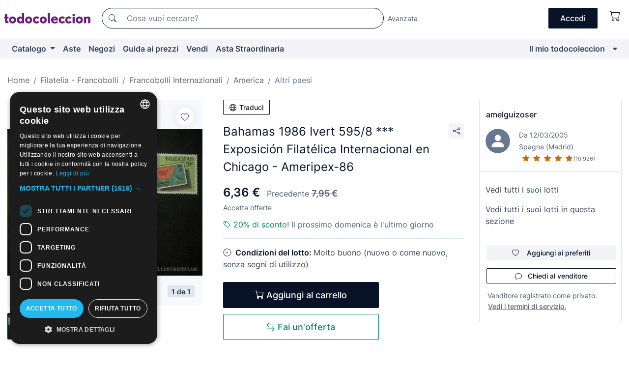

--- FILE ---
content_type: text/html;charset=UTF-8
request_url: https://it.todocoleccion.net/francobolli/bahamas-1986-ivert-595-8-exposicion-filatelica-internacional-chicago-ameripex-86~x40019838
body_size: 22806
content:

<!DOCTYPE html>
<html lang="it">
<head><script>(function(w,i,g){w[g]=w[g]||[];if(typeof w[g].push=='function')w[g].push(i)})
(window,'GTM-N5BMJZR','google_tags_first_party');</script><script>(function(w,d,s,l){w[l]=w[l]||[];(function(){w[l].push(arguments);})('set', 'developer_id.dYzg1YT', true);
		w[l].push({'gtm.start':new Date().getTime(),event:'gtm.js'});var f=d.getElementsByTagName(s)[0],
		j=d.createElement(s);j.async=true;j.src='/1x4n/';
		f.parentNode.insertBefore(j,f);
		})(window,document,'script','dataLayer');</script>
<script>
if (typeof MutationObserver === 'undefined') {
var scriptTag = document.createElement('script');
scriptTag.src = "/assets/javascripts/vendor/mutationobserver.min.js";
// document.head.appendChild(scriptTag);
document.getElementsByTagName('head')[0].appendChild(scriptTag);
}
</script>
<meta http-equiv="Content-Type" content="text/html; charset=utf-8" />
<meta http-equiv="X-UA-Compatible" content="IE=edge">
<meta name="viewport" content="width=device-width, initial-scale=1">
<link rel="dns-prefetch" href="//pictures2.todocoleccion.net" />
<link rel="preconnect" href="https://assets2.todocoleccion.online" />
<link rel="preconnect" href="https://cloud10.todocoleccion.online" />
<link rel="shortcut icon" href="https://assets2.todocoleccion.online/assets/images/favicons/favicon.ico" type="image/x-icon" />
<script>
var MANGOPAY_CLIENT_ID = "todocoleccion";
var MANGOPAY_ENVIRONMENT = "PRODUCTION";
</script>
<meta name="description" content="Non perderti Bahamas 1986 Ivert 595/8 *** Exposición Filatél. Acquistalo al miglior prezzo nella sezione Francobolli di altri paesi americani." />
<meta name="robots" content="index,follow" />
<meta name="apple-itunes-app" content="app-id=892347440">
<meta name="google-play-app" content="app-id=com.package.android">
<title>bahamas 1986 ivert 595/8 *** exposición filatél - Acquista Francobolli di altri paesi americani su todocoleccion</title>
<link rel="stylesheet" type="text/css" href="https://assets2.todocoleccion.online/assets/stylesheets/font-inter.css?202601201044">
<link rel="stylesheet" type="text/css" href="https://assets2.todocoleccion.online/assets/stylesheets/tcbootstrap.css?202601201044" />
<link rel="stylesheet" type="text/css" href="https://assets2.todocoleccion.online/assets/stylesheets/application.css?202601201044" />
<link rel="stylesheet" type="text/css" href="https://assets2.todocoleccion.online/assets/stylesheets/zoconet-design-system.css?202601201044" />
<link rel="stylesheet" type="text/css" href="https://assets2.todocoleccion.online/assets/icons/font/bootstrap-icons.css?202601201044" />
<link rel="stylesheet" type="text/css" href="https://assets2.todocoleccion.online/assets/stylesheets/swiper.css?202601201044" />
<link rel="stylesheet" type="text/css" href="https://assets2.todocoleccion.online/assets/stylesheets/lote.css?202601201044" />
<link rel="canonical" href="https://it.todocoleccion.net/francobolli/bahamas-1986-ivert-595-8-exposicion-filatelica-internacional-chicago-ameripex-86~x40019838" />
<link rel="alternate" hreflang="es" href="https://www.todocoleccion.net/sellos/bahamas-1986-ivert-595-8-exposicion-filatelica-internacional-chicago-ameripex-86~x40019838" />
<link rel="alternate" hreflang="en" href="https://en.todocoleccion.net/stamps/bahamas-1986-ivert-595-8-exposicion-filatelica-internacional-chicago-ameripex-86~x40019838" />
<link rel="alternate" hreflang="de" href="https://de.todocoleccion.net/andere-briefmarken-amerika/bahamas-1986-ivert-595-8-exposicion-filatelica-internacional-chicago-ameripex-86~x40019838" />
<link rel="alternate" hreflang="fr" href="https://fr.todocoleccion.net/timbres/bahamas-1986-ivert-595-8-exposicion-filatelica-internacional-chicago-ameripex-86~x40019838" />
<link rel="alternate" hreflang="pt" href="https://pt.todocoleccion.net/selos/bahamas-1986-ivert-595-8-exposicion-filatelica-internacional-chicago-ameripex-86~x40019838" />
<link rel="alternate" hreflang="it" href="https://it.todocoleccion.net/francobolli/bahamas-1986-ivert-595-8-exposicion-filatelica-internacional-chicago-ameripex-86~x40019838" />
<script type="text/javascript" src="https://assets2.todocoleccion.online/assets/javascripts/vendor/modernizr.js?202601221257">
</script>
<script type="text/javascript" src="https://cdn.jsdelivr.net/npm/@mangopay/vault-sdk@1.2.1/dist/umd/client.min.js"></script>
<link rel="apple-touch-icon" href="https://assets2.todocoleccion.online/assets/images/apple_touch_icons/apple-touch-icon-iphone-60x60.png">
<link rel="apple-touch-icon" sizes="60x60" href="https://assets2.todocoleccion.online/assets/images/apple_touch_icons/apple-touch-icon-ipad-76x76.png">
<link rel="apple-touch-icon" sizes="114x114" href="https://assets2.todocoleccion.online/assets/images/apple_touch_icons/apple-touch-icon-iphone-retina-120x120.png">
<link rel="apple-touch-icon" sizes="144x144" href="https://assets2.todocoleccion.online/assets/images/apple_touch_icons/apple-touch-icon-ipad-retina-152x152.png">
<meta name="apple-itunes-app" content="app-id=892347440">
<script>
var ASSETS_HOST = "https://assets2.todocoleccion.online";
var FINGERPRINT_IMAGES ="202512231041";
var FINGERPRINT_CSS ="202601201044";
</script>
<script>
dataLayer = [];
// Configuración cookieScript: Nos aseguramos que, al arrancar, por defecto estén denegadas las cookies,
// porque se nos queja Google de que ejecutamos cosas de recoplilación de datos antes de que el usuario pueda aceptar o denegar las cookies.
dataLayer.push(
'consent',
'default',
{
'ad_personalization': 'denied',
'ad_storage': 'denied',
'ad_user_data': 'denied',
'analytics_storage': 'denied',
'wait_for_update': 500
}
);
dataLayer.push({"loggedIn":false});
dataLayer.push({"esMovil":false});
dataLayer.push({"content_type":"lote"});
dataLayer.push({"lote":{"precio":6.36,"ofertas":true,"descuento":true,"modalidad":"venta directa"}});
dataLayer.push({"catalogo":{"sec3":"América","sec1":"Filatelia - Sellos","sec2":"Otros Países ","sec4":"Otros países"}});
dataLayer.push({"googleSit":"En Venta"});
dataLayer.push({"subasta":false});
dataLayer.push({
'ecommerce': {
'detail': {
'products': [{"price":"6.36","variant":"","brand":"","category":"Filatelia - Sellos/Otros Países/América/Otros países","name":"Otros países","id":"40019838","currency":"EUR"}]
}
}
});
</script>
<script>(function(w,d,s,l,i){w[l]=w[l]||[];w[l].push({'gtm.start':
new Date().getTime(),event:'gtm.js'});var f=d.getElementsByTagName(s)[0],
j=d.createElement(s),dl=l!='dataLayer'?'&l='+l:'';j.async=true;j.src=
'https://www.googletagmanager.com/gtm.js?id='+i+dl;f.parentNode.insertBefore(j,f);
})(window,document,'script','dataLayer','GTM-N5BMJZR');</script>
<meta property="og:title" content="Bahamas 1986 Ivert 595/8 *** Exposición Filatélica Internacional en Chicago - Ameripex-86"/>
<meta property="og:type" content="product"/>
<meta property="og:url" content="https://it.todocoleccion.net/francobolli/bahamas-1986-ivert-595-8-exposicion-filatelica-internacional-chicago-ameripex-86~x40019838"/>
<meta property="og:image" content="https://cloud10.todocoleccion.online/sellos/tc/2013/11/17/19/40019838.jpg?size=230x230&crop=true"/>
<meta property="og:image:width" content="230"/>
<meta property="og:image:height" content="230"/>
<meta property="og:site_name" content="todocoleccion.net"/>
<meta property="og:description" content="Bahamas 1986 Ivert 595/8 *** Exposición Filatélica Internacional en Chicago - Ameripex-86"/>
<meta name="google-translate-customization" content="666371e4fcbb35ea-7d61682752185561-g881534783573c20e-15" />
<!-- CBWIRE Styles -->
<style >[wire\:loading][wire\:loading], [wire\:loading\.delay][wire\:loading\.delay], [wire\:loading\.inline-block][wire\:loading\.inline-block], [wire\:loading\.inline][wire\:loading\.inline], [wire\:loading\.block][wire\:loading\.block], [wire\:loading\.flex][wire\:loading\.flex], [wire\:loading\.table][wire\:loading\.table], [wire\:loading\.grid][wire\:loading\.grid], [wire\:loading\.inline-flex][wire\:loading\.inline-flex] {display: none;}[wire\:loading\.delay\.none][wire\:loading\.delay\.none], [wire\:loading\.delay\.shortest][wire\:loading\.delay\.shortest], [wire\:loading\.delay\.shorter][wire\:loading\.delay\.shorter], [wire\:loading\.delay\.short][wire\:loading\.delay\.short], [wire\:loading\.delay\.default][wire\:loading\.delay\.default], [wire\:loading\.delay\.long][wire\:loading\.delay\.long], [wire\:loading\.delay\.longer][wire\:loading\.delay\.longer], [wire\:loading\.delay\.longest][wire\:loading\.delay\.longest] {display: none;}[wire\:offline][wire\:offline] {display: none;}[wire\:dirty]:not(textarea):not(input):not(select) {display: none;}:root {--livewire-progress-bar-color: #2299dd;}[x-cloak] {display: none !important;}</style>
</head>
<body class="at-desktop">
<div id="wrap" class="pagina">
<span id="inicio">
</span>
<div id="header" role="banner" class="hidden-print">
<div id="cabecera" role="banner" class="hidden-print">
<div id="cabecera-top-container">
<div id="cabecera-top">
<div class="container p-0 p-md-3">
<div class="d-flex justify-content-between align-items-center">
<div class="cabecera-col col-side-user-menu">
<button wire:snapshot="&#x7b;&quot;data&quot;&#x3a;&#x7b;&#x7d;,&quot;memo&quot;&#x3a;&#x7b;&quot;id&quot;&#x3a;&quot;94f7b57f02bd016905e0abf8a1ce7f57&quot;,&quot;name&quot;&#x3a;&quot;cabecera&#x2f;SideUserMenuButton&quot;,&quot;path&quot;&#x3a;&quot;cabecera&#x2f;SideUserMenuButton&quot;,&quot;method&quot;&#x3a;&quot;GET&quot;,&quot;children&quot;&#x3a;&#x5b;&#x5d;,&quot;scripts&quot;&#x3a;&#x5b;&#x5d;,&quot;assets&quot;&#x3a;&#x5b;&#x5d;,&quot;isolate&quot;&#x3a;false,&quot;lazyLoaded&quot;&#x3a;false,&quot;lazyIsolated&quot;&#x3a;true,&quot;errors&quot;&#x3a;&#x5b;&#x5d;,&quot;locale&quot;&#x3a;&quot;en&quot;&#x7d;,&quot;checksum&quot;&#x3a;&quot;C929C1A003D14EBF2AC0C404D4D28690D672628AC728275DB7EFC2BBBA781123&quot;&#x7d;" wire:effects="[]" wire:id="94f7b57f02bd016905e0abf8a1ce7f57"
aria-controls="SideUserMenu"
aria-expanded="false"
data-toggle="modal"
data-target="#SideUserMenu"
title="Mostra/nascondi il menu utente"
type="button"
class="pl-5 btn-without-min-width btn btn-outline-primary"
style="border-width: 0px"
wire:click="$dispatch( 'update-side-user-menu-modal-body' )"
>
<span class="bi bi-list icon-header-menu fs-24"></span>
</button>
</div>
<div class="align-self-center d-none d-md-block logo-header">
<div id="cabecera-logo" class="mr-5 w-100">
<a
href="/"
title="todocoleccion - Acquisto, vendita e asta di oggetti d'antiquariato, arte e collezionismo"
class="d-inline-block py-3 d-flex align-items-center"
>
<span class="sprite1 sprite1-logotipo_tc"></span>
<span class="sr-only">todocoleccion: compravendita di oggetti d'antiquariato e da collezione</span>
</a>
</div>
</div>
<div class="align-self-center order-3 ml-auto">
<div class="opciones_cab">
<ul id="cabecera-menu" class="d-flex flex-nowrap align-items-center list-inline user-isnt-loggedin">
<li id="btn-login" class="cabecera-menu-userlink list-inline-item d-none d-md-block mr-6">
<a
href="/acceder/?cod=ent&amp;encoded_back_url=true&amp;back_url=%2Flotes%2Fshow%3FRw%3D1%26Id%5FLote%3D40019838%26firstpart%3D%2Ffrancobolli%2Fbahamas%2D1986%2Divert%2D595%2D8%2Dexposicion%2Dfilatelica%2Dinternacional%2Dchicago%2Dameripex%2D86"
id="cabecera-menu-login-link"
title="Accedi a Il mio todocoleccion"
class="btn btn-primary no-underline text-color menu-link d-inline-block act-as-link"
rel="nofollow"
>
<span>
Accedi
</span>
</a>
</li>
<li wire:snapshot="&#x7b;&quot;data&quot;&#x3a;&#x7b;&#x7d;,&quot;memo&quot;&#x3a;&#x7b;&quot;id&quot;&#x3a;&quot;895cd8963b23dfd81453edf69ef0c7f5&quot;,&quot;name&quot;&#x3a;&quot;cabecera&#x2f;SideCartMenuButton&quot;,&quot;path&quot;&#x3a;&quot;cabecera&#x2f;SideCartMenuButton&quot;,&quot;method&quot;&#x3a;&quot;GET&quot;,&quot;children&quot;&#x3a;&#x7b;&quot;895cd8963b23dfd81453edf69ef0c7f5-0&quot;&#x3a;&#x5b;&quot;span&quot;,&quot;04ba4a268a23089ece383df7c1a7db3d&quot;&#x5d;&#x7d;,&quot;scripts&quot;&#x3a;&#x5b;&#x5d;,&quot;assets&quot;&#x3a;&#x5b;&#x5d;,&quot;isolate&quot;&#x3a;false,&quot;lazyLoaded&quot;&#x3a;false,&quot;lazyIsolated&quot;&#x3a;true,&quot;errors&quot;&#x3a;&#x5b;&#x5d;,&quot;locale&quot;&#x3a;&quot;en&quot;&#x7d;,&quot;checksum&quot;&#x3a;&quot;BEA339DDC7F6F0B8285A253F987ACDD210473AE96D393AF75B140A0D1DF7BE8D&quot;&#x7d;" wire:effects="[]" wire:id="895cd8963b23dfd81453edf69ef0c7f5" class="list-inline-item pl-4 pr-5 p-md-0 mr-md-3">
<button
title="Carrello"
type="button"
class="d-inline-block btn btn-ghost btn-outline-primary"
wire:click="$dispatch( 'update-side-cart-menu-modal-body' )"
>
<span wire:snapshot="&#x7b;&quot;data&quot;&#x3a;&#x7b;&quot;count&quot;&#x3a;0&#x7d;,&quot;memo&quot;&#x3a;&#x7b;&quot;id&quot;&#x3a;&quot;04ba4a268a23089ece383df7c1a7db3d&quot;,&quot;name&quot;&#x3a;&quot;shared&#x2f;BasketCount&quot;,&quot;path&quot;&#x3a;&quot;shared&#x2f;BasketCount&quot;,&quot;method&quot;&#x3a;&quot;GET&quot;,&quot;children&quot;&#x3a;&#x5b;&#x5d;,&quot;scripts&quot;&#x3a;&#x5b;&#x5d;,&quot;assets&quot;&#x3a;&#x5b;&#x5d;,&quot;isolate&quot;&#x3a;true,&quot;lazyLoaded&quot;&#x3a;false,&quot;lazyIsolated&quot;&#x3a;true,&quot;errors&quot;&#x3a;&#x5b;&#x5d;,&quot;locale&quot;&#x3a;&quot;en&quot;&#x7d;,&quot;checksum&quot;&#x3a;&quot;DF019129A3C26B2E18B4DB1C0FCF5B36CFC4CE72F130EABB5517E9F5CF5C8DBE&quot;&#x7d;" wire:effects="&#x7b;&quot;listeners&quot;&#x3a;&#x5b;&quot;basket-count-updated&quot;&#x5d;&#x7d;" wire:id="04ba4a268a23089ece383df7c1a7db3d">
</span>
<i class="bi icon-cabecera-menu bi-cart"></i>
</button>
</li>
</ul>
</div>
</div>
<div id="buscador-header" class="flex-grow-1 order-sm-0 order-2 py-5 p-md-3">
<div class="w-100 buscador_cab" role="search">
<form action="/buscador" method="get" name="Buscador">
<input type="hidden" name="from" value="top">
<label for="buscador-general" class="sr-only">
Buscar:
</label>
<div class="input-group buscador-general input-group-search-primary d-flex flex-row justify-content-between align-items-start flex-nowrap w-100">
<div class="input-group-prepend">
<button
class="btn"
data-testid="search-button"
type="submit"
title="Motore di ricerca di todocoleccion"
>
<span class="bi bi-search"></span>
</button>
</div>
<input
type="search"
name="bu"
id="buscador-general"
value=""
class="form-control campo_buscar"
placeholder="Cosa vuoi cercare?"
title="Cosa vuoi cercare?"
/>
</div>
</form>
</div>
</div>
<div id="buscador-header-avanzado" class="flex-grow-1 d-none d-xl-block">
<a href="/buscador/turbo" id="buscador-avanzado-link" class="ml-0" rel="nofollow">
Avanzata
</a>
</div>
</div>
</div>
</div>
</div>
<div
id="cabecera-barra"
role="navigation"
class="navbar navbar-light navbar-expand bg-gray navbar-zoconet-main "
>
<div class="container">
<ul class="nav navbar-nav w-100 justify-content-between justify-content-md-start">
<li
class="nav-item first-item dropdown"
>
<a wire:snapshot="&#x7b;&quot;data&quot;&#x3a;&#x7b;&quot;catalogo_path&quot;&#x3a;&quot;&#x2f;s&#x2f;catalogo&quot;&#x7d;,&quot;memo&quot;&#x3a;&#x7b;&quot;id&quot;&#x3a;&quot;fc9834b00126fada89302c7c6118206d&quot;,&quot;name&quot;&#x3a;&quot;shared.cabecera.MenuCatalogoButton&quot;,&quot;path&quot;&#x3a;&quot;shared.cabecera.MenuCatalogoButton&quot;,&quot;method&quot;&#x3a;&quot;GET&quot;,&quot;children&quot;&#x3a;&#x5b;&#x5d;,&quot;scripts&quot;&#x3a;&#x5b;&#x5d;,&quot;assets&quot;&#x3a;&#x5b;&#x5d;,&quot;isolate&quot;&#x3a;false,&quot;lazyLoaded&quot;&#x3a;false,&quot;lazyIsolated&quot;&#x3a;true,&quot;errors&quot;&#x3a;&#x5b;&#x5d;,&quot;locale&quot;&#x3a;&quot;en&quot;&#x7d;,&quot;checksum&quot;&#x3a;&quot;9BBFA318AB8683EF515CC485A3E05347F406F4D871D2DDB1E235D692EFEA47E6&quot;&#x7d;" wire:effects="[]" wire:id="fc9834b00126fada89302c7c6118206d"
href="/s/catalogo"
title="Catalogo"
class="link-to-catalogo dropdown-toggle pull-left nav-link"
data-toggle="dropdown"
role="button"
aria-haspopup="true"
aria-expanded="false"
wire:click="$dispatch( 'update-menu-catalogo-dropdown-menu' )"
>
Catalogo
</a>
<div class="dropdown-menu dropdown-menu-catalogo z-index-max pt-6 pb-4">
<div wire:snapshot="&#x7b;&quot;data&quot;&#x3a;&#x7b;&quot;yet_loaded&quot;&#x3a;false,&quot;secciones&quot;&#x3a;&#x5b;&#x5d;&#x7d;,&quot;memo&quot;&#x3a;&#x7b;&quot;id&quot;&#x3a;&quot;7775c39a3241c0b1235990b50ac0076b&quot;,&quot;name&quot;&#x3a;&quot;shared.cabecera.MenuCatalogoDropdownMenu&quot;,&quot;path&quot;&#x3a;&quot;shared.cabecera.MenuCatalogoDropdownMenu&quot;,&quot;method&quot;&#x3a;&quot;GET&quot;,&quot;children&quot;&#x3a;&#x5b;&#x5d;,&quot;scripts&quot;&#x3a;&#x5b;&#x5d;,&quot;assets&quot;&#x3a;&#x5b;&#x5d;,&quot;isolate&quot;&#x3a;false,&quot;lazyLoaded&quot;&#x3a;false,&quot;lazyIsolated&quot;&#x3a;true,&quot;errors&quot;&#x3a;&#x5b;&#x5d;,&quot;locale&quot;&#x3a;&quot;en&quot;&#x7d;,&quot;checksum&quot;&#x3a;&quot;8FFBE80C3113C0FEF3E8C8C64050584C946AE21524A4FAE0470546A407A7187D&quot;&#x7d;" wire:effects="&#x7b;&quot;listeners&quot;&#x3a;&#x5b;&quot;update-menu-catalogo-dropdown-menu&quot;&#x5d;&#x7d;" wire:id="7775c39a3241c0b1235990b50ac0076b">
<div wire:loading>
<div class="p-4">
<i class="icon text-muted icon-spinner icon-spin"></i>
</div>
</div>
<div class="list-group">
<div class="grid-list-group-catalog">
</div>
<div>
<a
href="/s/catalogo"
class="btn btn-outline-primary btn-ghost font-weight-bold p-4"
title="Vedi tutte le sezioni"
>
Vedi tutte le sezioni
<i class="bi bi-arrow-right"></i>
</a>
</div>
</div>
</div>
</div>
</li>
<li
class="nav-item d-none d-md-block"
>
<a
href="/aste"
title="Aste online"
class="nav-link"
>
Aste
</a>
</li>
<li
class="nav-item d-none d-md-block"
>
<a
href="/tiendas"
title="Negozi"
class="nav-link"
>
Negozi
</a>
</li>
<li
class="nav-item d-none d-md-block"
>
<a
href="/guida-ai-prezzi"
title="Guida ai prezzi"
class="nav-link"
>
Guida ai prezzi
</a>
</li>
<li
class="nav-item second-item"
>
<a
href="/aiuto/vendere"
title="Vendi su todocoleccion"
class="nav-link"
>
Vendi
</a>
</li>
<li
class="nav-item d-none d-md-block"
>
<a
href="/s/catalogo?M=e&O=sp"
title="Asta Straordinaria"
class="nav-link"
>
Asta Straordinaria
</a>
</li>
<li
class="nav-item last-item ml-sm-auto"
>
<a
href="/mitc"
title="Il mio todocoleccion."
class="nav-link"
>
Il mio todocoleccion
</a>
</li>
<li class="nav-item visible-md visible-lg mitc_mostrar">
<a
href="/mitc?mostrarbmtc"
title="Mostra la barra Il mio todocoleccion."
class="nav-link"
>
<span class="hidden">
Mostra la barra Il mio todocoleccion
</span><i class="icon icon-caret-down"></i>
</a>
</li>
</ul>
</div>
</div>
</div>
</div>
<div id="page-content">
<div id="page-content-fullwidth">
</div>
<div class="container">
<div id="react-breadcrumbs">
<div
class=" mt-7"
style="height: 40px"
>
<div class="swiper">
<div class="swiper-container" data-initialSlide="4">
<ul
class="
breadcrumb
flex-nowrap
swiper-wrapper
m-0
"
>
<li
class="breadcrumb-item swiper-slide"
style="width: auto"
>
<a href="/" title="Pagina iniziale" class="breadcrumb-link">
<span>
Home
</span>
</a>
</li>
<li
class="breadcrumb-item swiper-slide"
style="width: auto"
>
<a href="/s/filatelia-francobolli" title="Filatelia - Francobolli" class="breadcrumb-link">
<span>Filatelia - Francobolli</span>
</a>
</li>
<li
class="breadcrumb-item swiper-slide"
style="width: auto"
>
<a href="/s/francobolli-internazionali" title="Francobolli Internazionali" class="breadcrumb-link">
<span>Francobolli Internazionali</span>
</a>
</li>
<li
class="breadcrumb-item swiper-slide"
style="width: auto"
>
<a href="/s/francobolli-america" title="America" class="breadcrumb-link">
<span>America</span>
</a>
</li>
<li
class="active breadcrumb-item swiper-slide"
style="width: auto"
>
<a href="/s/francobolli-america-altri-paesi" title="Altri paesi" class="breadcrumb-link">
<span>Altri paesi</span>
</a>
</li>
</ul>
</div>
</div>
</div>
</div>
<script type="application/ld+json">
{"itemListElement":[{"item":{"@id":"/","name":"Home"},"position":1,"@type":"ListItem"},{"item":{"@id":"/s/filatelia-francobolli","name":"Filatelia - Francobolli"},"position":2,"@type":"ListItem"},{"item":{"@id":"/s/francobolli-internazionali","name":"Francobolli Internazionali"},"position":3,"@type":"ListItem"},{"item":{"@id":"/s/francobolli-america","name":"America"},"position":4,"@type":"ListItem"},{"item":{"@id":"/s/francobolli-america-altri-paesi","name":"Altri paesi"},"position":5,"@type":"ListItem"}],"@context":"https://schema.org","@type":"BreadcrumbList"}
</script>
<div class="pagina lote">
<div class="contenido">
<div class="lote-container mb-5 mt-2 mt-md-4">
<div class="position-relative image-gallery-lote">
<div id="react-image-gallery" data-props="&#x7b;&quot;all_images&quot;&#x3a;&#x5b;&#x7b;&quot;src_webp&quot;&#x3a;&quot;https&#x3a;&#x2f;&#x2f;cloud10.todocoleccion.online&#x2f;sellos&#x2f;tc&#x2f;2013&#x2f;11&#x2f;17&#x2f;19&#x2f;40019838.webp&quot;,&quot;alt&quot;&#x3a;&quot;Sellos&#x3a; Bahamas 1986 Ivert 595&#x2f;8 &#x2a;&#x2a;&#x2a; Exposici&oacute;n Filat&eacute;lica Internacional en Chicago - Ameripex-86 - Foto 1&quot;,&quot;id&quot;&#x3a;0,&quot;title&quot;&#x3a;&quot;Bahamas 1986 Ivert 595&#x2f;8 &#x2a;&#x2a;&#x2a; Exposici&oacute;n Filat&eacute;lica Internacional en Chicago - Ameripex-86 - Foto 1&quot;,&quot;src&quot;&#x3a;&quot;https&#x3a;&#x2f;&#x2f;cloud10.todocoleccion.online&#x2f;sellos&#x2f;tc&#x2f;2013&#x2f;11&#x2f;17&#x2f;19&#x2f;40019838.jpg&quot;&#x7d;&#x5d;&#x7d;" class="mb-4">
</div>
<div class="follow-buton-image-lote card-lote">
<div class="follow-lote-button lotes-enlaces-rapidos mr-0 mr-md-1">
<button
class="d-flex justify-content-center align-items-center text-brand bg-white border-0 rounded-circle lotes_enlaces_rapidos-button btn-circle clickeable isnt-active js-followup ga-track-click-in-poner-en-seguimiento"
id="corazon-40019838"
onClick=""
data-ajax="/api/seguimientos/create?id=40019838"
data-require-login="true"
data-id_lote="40019838" data-nuevo-usuario-accion-tipo="0"
data-nuevo-usuario-accion-valor="40019838" rel="nofollow" title="Segui"
type="button"
>
<i class="bi lotes_enlaces_rapidos-icon js-icon-seguimiento inline-block bi-heart"></i>
</button>
</div>
</div>
</div>
<div class="info-lote m-0 ml-md-4">
<div id="lote-info" class="lote-info datos
"
>
<div class="d-block my-6 mt-md-0 mb-md-5">
<button
id="translationButton"
type="button"
data-props="&#x7b;&quot;titulo&quot;&#x3a;&quot;Bahamas 1986 Ivert 595&#x2f;8 &#x2a;&#x2a;&#x2a; Exposici&oacute;n Filat&eacute;lica Internacional en Chicago - Ameripex-86&quot;,&quot;translated&quot;&#x3a;false,&quot;id&quot;&#x3a;40019838&#x7d;"
class="btn btn-outline-primary btn-sm btn-without-min-width js-traducir-titulo"
>
<i class="bi btn-icon-left mr-1 bi-globe"></i>
Traduci
</button>
</div>
<div class="d-flex justify-content-between mt-6 mb-3 mt-md-0 mb-md-5">
<h1
class="bold js-lote-titulo-40019838 m-0 text-break font-weight-normal text-gray-900 h5 fs-md-24"
id="lote-page-h1"
>
Bahamas 1986 Ivert 595/8 *** Exposición Filatélica Internacional en Chicago - Ameripex-86
</h1>
<div class="ml-5">
<span id="lote-compartir">
<a
href="#"
class="btn btn-secondary btn-only-icon btn-sm"
data-toggle="popover"
id="js-lote-compartir"
>
<span>
<i class="bi bi-share"></i>
</span>
</a>
<span
id="lote-compartir-botones"
style="display: none"
data-nuevo-usuario-accion-tipo="8"
data-nuevo-usuario-accion-valor="40019838"
>
<span class="sharedbtns">
<a class="btn btn-sm btn-whatsapp" target="_blank" rel="noopener noreferrer" href="https://api.whatsapp.com/send?text=Bahamas%201986%20Ivert%20595%2F8%20%2A%2A%2A%20Exposici%C3%B3n%20Filat%C3%A9lica%20Internacional%20en%20Chicago%20%2D%20Ameripex%2D86%20https%3A%2F%2Fit%2Etodocoleccion%2Enet%2Ffrancobolli%2Fbahamas%2D1986%2Divert%2D595%2D8%2Dexposicion%2Dfilatelica%2Dinternacional%2Dchicago%2Dameripex%2D86%7Ex40019838"><i class="bi bi-whatsapp"></i></a>
<a class="btn btn-sm btn-facebook" target="_blank" rel="noopener noreferrer" href="http://www.facebook.com/sharer/sharer.php?u=https://it.todocoleccion.net/francobolli/bahamas-1986-ivert-595-8-exposicion-filatelica-internacional-chicago-ameripex-86~x40019838"><i class="bi bi-tc-facebook"></i></a>
<a class="btn btn-sm btn-tweet" target="_blank" rel="noopener noreferrer" href="https://twitter.com/intent/tweet?text=Bahamas%201986%20Ivert%20595%2F8%20%2A%2A%2A%20Exposici%C3%B3n%20Filat%C3%A9lica%20Internacional%20en%20Chicago%20%2D%20Ameripex%2D86&amp;url=https://it.todocoleccion.net/francobolli/bahamas-1986-ivert-595-8-exposicion-filatelica-internacional-chicago-ameripex-86~x40019838&amp;via=todocoleccion"><i class="bi bi-twitter-x"></i></a>
<a class="btn btn-sm btn-pinterest" target="_blank" rel="noopener noreferrer" href="http://pinterest.com/pin/create/button/?url=https://it.todocoleccion.net/francobolli/bahamas-1986-ivert-595-8-exposicion-filatelica-internacional-chicago-ameripex-86~x40019838&amp;description=Bahamas%201986%20Ivert%20595%2F8%20%2A%2A%2A%20Exposici%C3%B3n%20Filat%C3%A9lica%20Internacional%20en%20Chicago%20%2D%20Ameripex%2D86&amp;media=https://cloud10.todocoleccion.online/sellos/tc/2013/11/17/19/40019838.jpg"><i class="bi bi-tc-pinterest"></i></a>
</span>
<span class="sharedbtns">
<a
href="/lotes/envia_amigo?m=lote&id_lote=40019838"
class="btn btn-rrss js-boton-enviar-amigo"
title="Forse conosci un amico che potrebbe essere interessato a questo lotto"
>
<i class="bi bi-envelope-fill"></i>
</a>
</span>
</span>
</span>
</div>
</div>
<div>
<div class="lote-info-no-en-subasta">
<div class="mb-1 hidden-xs">
<span class="text-gray-900 mr-3">
<span class="text-nowrap bolder lote-precio" style="font-size:24px;">
6,36 &euro;
</span>
</span>
<span class="text-gray-600">
Precedente
<del><strong>
<span class="text-nowrap " style="font-size:18px;">
7,95 &euro;
</span></strong></del>
</span>
</div>
<div class="mb-4 fs-14 text-gray-600">Accetta offerte</div>
<hr class="d-none d-sm-none" />
<div class="mb-3">
<p class="m-0">
<span class="bi bi-tag text-buy-600"</span>
<span class="text-buy-600">
20% di sconto!
</span>
<span class="text-gray-600">Il prossimo domenica è l'ultimo giorno</span>
</p>
</div>
<hr class="border-top" />
</div>
<div class="mb-6">
<p class="mb-3">
<span class="bi bi-patch-check"></span>
<span class="text-gray-900 font-weight-bolder ml-2">
Condizioni del lotto:
</span>
Molto buono (nuovo o come nuovo, senza segni di utilizzo)
<br />
</p>
</div>
<div>
</div>
<div class="row">
<div class="col-md-8">
<div wire:snapshot="&#x7b;&quot;data&quot;&#x3a;&#x7b;&quot;with_icon&quot;&#x3a;true,&quot;ga_track_add_button&quot;&#x3a;&quot;lote-boton-comprar&quot;,&quot;button_class&quot;&#x3a;&quot;btn-lg&#x20;btn-block&#x20;hidden-xs&quot;,&quot;slug&quot;&#x3a;&quot;amelguizoser&quot;,&quot;is_in_other_basket&quot;&#x3a;false,&quot;modal_id&quot;&#x3a;&quot;form-add-to-basket-modal-id-40019838&quot;,&quot;id_lote&quot;&#x3a;40019838,&quot;is_in_my_basket&quot;&#x3a;false&#x7d;,&quot;memo&quot;&#x3a;&#x7b;&quot;id&quot;&#x3a;&quot;c14daf1f1d1086027d8dbba39b15ecf0&quot;,&quot;name&quot;&#x3a;&quot;shared&#x2f;BasketButton&quot;,&quot;path&quot;&#x3a;&quot;shared&#x2f;BasketButton&quot;,&quot;method&quot;&#x3a;&quot;GET&quot;,&quot;children&quot;&#x3a;&#x5b;&#x5d;,&quot;scripts&quot;&#x3a;&#x5b;&#x5d;,&quot;assets&quot;&#x3a;&#x5b;&#x5d;,&quot;isolate&quot;&#x3a;false,&quot;lazyLoaded&quot;&#x3a;false,&quot;lazyIsolated&quot;&#x3a;true,&quot;errors&quot;&#x3a;&#x5b;&#x5d;,&quot;locale&quot;&#x3a;&quot;en&quot;&#x7d;,&quot;checksum&quot;&#x3a;&quot;96F4CE8906FE7740883DC713F9C838A2D6AD23CBF93668C01613FB237A225056&quot;&#x7d;" wire:effects="&#x7b;&quot;listeners&quot;&#x3a;&#x5b;&quot;add-lot-to-my-basket&quot;&#x5d;&#x7d;" wire:id="c14daf1f1d1086027d8dbba39b15ecf0">
<form action="/carrito_de_compra/add" method="POST" wire:submit.prevent="addToBasket">
<input type="hidden" name="id_Lote" value="40019838" />
<button
type="submit"
title="Aggiungi al carrello"
class="btn btn-primary btn-lg btn-block hidden-xs ga-track-lote-boton-comprar"
>
<i class="bi bi-cart"></i>
<span class="d-md-none">
Aggiungi
</span>
<span class="d-none d-md-inline-block">
Aggiungi al carrello
</span>
</button>
</form>
</div>
<div wire:snapshot="&#x7b;&quot;data&quot;&#x3a;&#x7b;&quot;imagen_width&quot;&#x3a;60,&quot;imagen_lote&quot;&#x3a;&quot;https&#x3a;&#x2f;&#x2f;cloud10.todocoleccion.online&#x2f;sellos&#x2f;tc&#x2f;2013&#x2f;11&#x2f;17&#x2f;19&#x2f;40019838.jpg&#x3f;size&#x3d;60x60&amp;crop&#x3d;true&quot;,&quot;slug&quot;&#x3a;&quot;&quot;,&quot;modal_id&quot;&#x3a;&quot;form-add-to-basket-modal-id-40019838&quot;,&quot;success&quot;&#x3a;true,&quot;error_msg&quot;&#x3a;&quot;&quot;,&quot;titulo_lote&quot;&#x3a;&quot;Bahamas&#x20;1986&#x20;Ivert&#x20;595&#x2f;8&#x20;&#x2a;&#x2a;&#x2a;&#x20;Exposici&oacute;n&#x20;Filat&eacute;lica&#x20;Internacional&#x20;en&#x20;Chicago&#x20;-&#x20;Ameripex-86&quot;,&quot;id_lote&quot;&#x3a;40019838,&quot;we_have_multiple_sellers&quot;&#x3a;false,&quot;render_modal&quot;&#x3a;true,&quot;show_modal&quot;&#x3a;false&#x7d;,&quot;memo&quot;&#x3a;&#x7b;&quot;id&quot;&#x3a;&quot;dd21bcedc494a3d9a61a001fa7a2b955&quot;,&quot;name&quot;&#x3a;&quot;shared&#x2f;BasketModal&quot;,&quot;path&quot;&#x3a;&quot;shared&#x2f;BasketModal&quot;,&quot;method&quot;&#x3a;&quot;GET&quot;,&quot;children&quot;&#x3a;&#x5b;&#x5d;,&quot;scripts&quot;&#x3a;&#x5b;&#x5d;,&quot;assets&quot;&#x3a;&#x5b;&#x5d;,&quot;isolate&quot;&#x3a;false,&quot;lazyLoaded&quot;&#x3a;false,&quot;lazyIsolated&quot;&#x3a;true,&quot;errors&quot;&#x3a;&#x5b;&#x5d;,&quot;locale&quot;&#x3a;&quot;en&quot;&#x7d;,&quot;checksum&quot;&#x3a;&quot;20A8EB3A2919ABE7EC08DEE173D0C1377AECF5DAAAB6603D679C3E4C683912DE&quot;&#x7d;" wire:effects="&#x7b;&quot;listeners&quot;&#x3a;&#x5b;&quot;add-lot-to-my-basket&quot;,&quot;close-basket-modal&quot;&#x5d;&#x7d;" wire:id="dd21bcedc494a3d9a61a001fa7a2b955">
</div>
</div>
</div>
<div class="pt-4">
<div class="row">
<div class="col-md-8">
<button
class="btn btn-outline-buy btn-block btn-lg d-none d-md-block margin-bottom-xs ga-track-class-boton-hacer-oferta d-md-block"
data-target="#modal-make-an-offer"
data-toggle="modal"
type="button"
>
<i class="bi btn-icon bi-arrow-left-right"></i>
Fai un'offerta
</button>
</div>
</div>
</div>
<div class="modal fade js-modal-offer" tabindex="-1" id="modal-make-an-offer">
<div class="modal-dialog">
<div class="modal-content">
<div wire:snapshot="&#x7b;&quot;data&quot;&#x3a;&#x7b;&quot;offer_amount&quot;&#x3a;&quot;&quot;,&quot;offer&quot;&#x3a;&quot;&quot;,&quot;canonical&quot;&#x3a;&quot;https&#x3a;&#x2f;&#x2f;it.todocoleccion.net&#x2f;francobolli&#x2f;bahamas-1986-ivert-595-8-exposicion-filatelica-internacional-chicago-ameripex-86&#x7e;x40019838&quot;,&quot;lot_image&quot;&#x3a;&quot;https&#x3a;&#x2f;&#x2f;cloud10.todocoleccion.online&#x2f;sellos&#x2f;tc&#x2f;2013&#x2f;11&#x2f;17&#x2f;19&#x2f;40019838.jpg&#x3f;size&#x3d;90x90&amp;crop&#x3d;true&quot;,&quot;lot_title&quot;&#x3a;&quot;Bahamas&#x20;1986&#x20;Ivert&#x20;595&#x2f;8&#x20;&#x2a;&#x2a;&#x2a;&#x20;Exposici&oacute;n&#x20;Filat&eacute;lica&#x20;Internacional&#x20;en&#x20;Chicago&#x20;-&#x20;Ameripex-86&quot;,&quot;counteroffer_amount&quot;&#x3a;&quot;&quot;,&quot;offer_status&quot;&#x3a;&quot;&quot;,&quot;advice_msg&quot;&#x3a;&quot;&quot;,&quot;error_msg&quot;&#x3a;&quot;&quot;,&quot;offer_date&quot;&#x3a;&quot;&quot;,&quot;lot_id&quot;&#x3a;40019838,&quot;lot_price&quot;&#x3a;6.36,&quot;requires_login&quot;&#x3a;false,&quot;counteroffer_date&quot;&#x3a;&quot;&quot;&#x7d;,&quot;memo&quot;&#x3a;&#x7b;&quot;id&quot;&#x3a;&quot;b32d5260c67091667ae663625aee4789&quot;,&quot;name&quot;&#x3a;&quot;lotes.show.MakeAnOfferModal&quot;,&quot;path&quot;&#x3a;&quot;lotes.show.MakeAnOfferModal&quot;,&quot;method&quot;&#x3a;&quot;GET&quot;,&quot;children&quot;&#x3a;&#x5b;&#x5d;,&quot;scripts&quot;&#x3a;&#x5b;&#x5d;,&quot;assets&quot;&#x3a;&#x5b;&#x5d;,&quot;isolate&quot;&#x3a;false,&quot;lazyLoaded&quot;&#x3a;false,&quot;lazyIsolated&quot;&#x3a;true,&quot;errors&quot;&#x3a;&#x5b;&#x5d;,&quot;locale&quot;&#x3a;&quot;en&quot;&#x7d;,&quot;checksum&quot;&#x3a;&quot;EEEA3575DBBDE7310F07D55386DFD96593070918A9CC5E2B1C1F6966AEA4C9A4&quot;&#x7d;" wire:effects="[]" wire:id="b32d5260c67091667ae663625aee4789">
<div class="modal-header">
<h4 class="modal-title">Fai un'offerta</h4>
<button type="button" class="close" data-dismiss="modal" aria-label="Chiudi">
<span aria-hidden="true">&times;</span>
<span class="sr-only">Chiudi</span>
</button>
</div>
<div class="modal-body">
<form id="form-make-an-offer-modal" wire:submit="makeAnOffer" method="post">
<div class="row">
<div class="col-12">
<div class="media">
<img
src="https&#x3a;&#x2f;&#x2f;cloud10.todocoleccion.online&#x2f;sellos&#x2f;tc&#x2f;2013&#x2f;11&#x2f;17&#x2f;19&#x2f;40019838.jpg&#x3f;size&#x3d;90x90&amp;crop&#x3d;true"
class="mr-5"
alt="Bahamas&#x20;1986&#x20;Ivert&#x20;595&#x2f;8&#x20;&#x2a;&#x2a;&#x2a;&#x20;Exposici&oacute;n&#x20;Filat&eacute;lica&#x20;Internacional&#x20;en&#x20;Chicago&#x20;-&#x20;Ameripex-86"
/>
<div class="media-body">
<h4>Bahamas 1986 Ivert 595&#x2f;8 &#x2a;&#x2a;&#x2a; Exposici&oacute;n Filat&eacute;lica Internacional en Chicago - Ameripex-86</h4>
<p><span class="text-nowrap precio_directa">6,36 €</span></p>
</div>
</div>
<hr class="visible-xs" />
</div>
<div class="col-12">
<div class="more-margin-bottom">
Invia una buona offerta al venditore, che non potrà essere rifiutata, e <strong>l'ordine è tuo!</strong>
</div>
</div>
<div class="col-12">
</div>
<div class="col-md-6 col-12">
<div class="form-group">
<label class="form-label" for="offer">
La tua offerta
</label>
<div class="inpug-group-with-icons right-icon input-group">
<input
inputmode="decimal"
name="offer"
pattern="( )*[0-9]+([.,][0-9]{0,2})?( )*"
required="required"
placeholder="6,36"
type="text"
id="offer"
class="autotrim form-control"
value=""
wire:model.live="offer"
/>
<div class="input-group-append">
<span class="input-group-text">
<i class="icon icon-euro"></i>
</span>
</div>
</div>
</div>
</div>
<div class="col-6">
<div class="with-left-hr hidden-xs">
<ul class="icon-ul fs-12">
<li class="margin-bottom">
<i
class="icon-li icon icon-circle"
style="font-size: 0.6em; padding-top: 0.5em"
></i>
La presentazione di un’offerta ti obbliga all’acquisto, se è accettata dal venditore
</li>
<li class="margin-bottom">
<i
class="icon-li icon icon-circle"
style="font-size: 0.6em; padding-top: 0.5em"
></i>
Offerta sul prezzo di vendita. Sconti, spese di spedizione o altre promozioni correlate non inclusi.
</li>
</ul>
</div>
</div>
<div class="visible-xs text-to-left text-muted col-12">
<div class="more-margin-bottom">
Offerta sul prezzo di vendita. Sconti, spese di spedizione o altre promozioni correlate non inclusi.
</div>
<div class="margin-bottom">
La presentazione di un’offerta ti obbliga all’acquisto, se è accettata dal venditore
</div>
</div>
</div>
</form>
</div>
<div class="modal-footer">
<button type="button" class="btn btn-secondary" data-dismiss="modal">
Annulla l'offerta
</button>
<button
class="btn btn-primary ga-track-boton-enviar-oferta"
form="form-make-an-offer-modal"
id="button-make-an-offer"
type="submit"
>
Invia offerta
</button>
</div>
</div>
</div>
</div>
</div>
<div wire:snapshot="&#x7b;&quot;data&quot;&#x3a;&#x7b;&quot;fecha_reserva&quot;&#x3a;null,&quot;id_lote&quot;&#x3a;40019838,&quot;el_lote_ya_esta_en_tu_carrito&quot;&#x3a;false&#x7d;,&quot;memo&quot;&#x3a;&#x7b;&quot;id&quot;&#x3a;&quot;b9e067959b70c1e742dc6fd1336bfa9b&quot;,&quot;name&quot;&#x3a;&quot;lotes.show.AlertLotInCart&quot;,&quot;path&quot;&#x3a;&quot;lotes.show.AlertLotInCart&quot;,&quot;method&quot;&#x3a;&quot;GET&quot;,&quot;children&quot;&#x3a;&#x5b;&#x5d;,&quot;scripts&quot;&#x3a;&#x5b;&#x5d;,&quot;assets&quot;&#x3a;&#x5b;&#x5d;,&quot;isolate&quot;&#x3a;false,&quot;lazyLoaded&quot;&#x3a;false,&quot;lazyIsolated&quot;&#x3a;true,&quot;errors&quot;&#x3a;&#x5b;&#x5d;,&quot;locale&quot;&#x3a;&quot;en&quot;&#x7d;,&quot;checksum&quot;&#x3a;&quot;5AF94E1534D70EF378B34FCDD56B76B246C040EDE1F710D0B5D65D30C2305198&quot;&#x7d;" wire:effects="&#x7b;&quot;listeners&quot;&#x3a;&#x5b;&quot;add-lot-to-my-basket&quot;&#x5d;&#x7d;" wire:id="b9e067959b70c1e742dc6fd1336bfa9b">
</div>
<ul class="icon-ul">
</ul>
</div>
</div>
</div>
<div class="alertas-lote">
</div>
<div class="sobre-lote">
<div class="acordion mb-6 mt-6 mt-md-0">
<div class="acordion-header" id="collapse_description">
<h2 class="fs-16 my-0">
<a
role="button"
class=" d-flex justify-content-between align-items-center"
data-toggle="collapse"
href="#description"
aria-expanded="true"
aria-controls="description"
>
<span class="font-weight-bold">Descrizione del lotto</span>
<i class="bi ml-auto bi-chevron-up"></i>
</a>
</h2>
</div>
<div class="acordion-body collapse show" id="description"
aria-labelledby="collapse_description" >
<div id="descripcion" class="tab-pane active" style="overflow: hidden">
<div class="margin-bottom">
<div>
<p>
SERIE COMPLETA NUEVA SIN CHARNELA</p>
</div>
</div>
</div>
</div>
</div>
<div class="acordion mb-6">
<div class="acordion-header" id="collapse_conditions">
<h2 class="fs-16 my-0">
<a
role="button"
class="collapsed d-flex justify-content-between align-items-center"
data-toggle="collapse"
href="#formas_de_pago_y_envio"
aria-expanded="false"
aria-controls="formas_de_pago_y_envio"
data-collapse-fetch
>
<span class="font-weight-bold">Condizioni di pagamento e spedizione</span>
<i class="bi ml-auto bi-chevron-up"></i>
</a>
</h2>
</div>
<div class="acordion-body collapse " id="formas_de_pago_y_envio"
aria-labelledby="collapse_conditions" data-content-url="/lotes/detalle_envio?id=40019838&amp;gestion=0" id="tab_formas_de_pago_y_envio">
</div>
</div>
<div class="acordion mb-6">
<div class="acordion-header" id="collapse_qa">
<h2 class="fs-16 my-0">
<a
role="button"
class="collapsed d-flex justify-content-between align-items-center"
data-toggle="collapse"
href="#preguntas_y_respuestas"
aria-expanded="false"
aria-controls="preguntas_y_respuestas"
data-collapse-fetch
>
<span class="font-weight-bold flex-grow-1">Domande e risposte</span>
<i class="bi ml-auto bi-chevron-up"></i>
</a>
</h2>
</div>
<div class="acordion-body collapse " id="preguntas_y_respuestas"
aria-labelledby="collapse_qa" data-content-url="/lotes/pyr?id=40019838&amp;situacion_lote=EN VENTA DIRECTA&amp;Id_Usuario=2146688308&amp;Tienda_Clase=&amp;Tienda_Visible=&amp;Zona=0&amp;Time=21:19:820&amp;gestion=0">
</div>
</div>
</div>
<div class="info-vendedor-lote">
<div id="info_vendedor_box" class="mb-5">
<div>
<div id="bloque-vendedor" class="fs-md-14 fs-lg-16 card">
<div class="row">
<div class="col-md-12">
<div class="fs-md-14 text-gray-900 mt-5 pl-4 card-title">
<a href="/usuario/amelguizoser" class="btn-ghost btn btn-outline-primary text-left">
amelguizoser
</a>
</div>
</div>
</div>
<div class="row align-items-center">
<div class="col-lg-12 col-md-4">
<div class="card-body">
<div>
<div class="pull-left pr-3">
<div
class="inline-block avatar-container text-left"
style="
height: 60px !important;
width: 60px !important;
overflow: hidden !important;
text-align: center;
vertical-align: bottom;
position: relative;
"
>
<img
src="https://cloud10.todocoleccion.online/tc/avatares/default/generic_avatar.png"
class="rounded-circle"
height="50"
width="50"
title="Lottti di amelguizoser"
alt="avatar amelguizoser"
/>
</div>
</div>
<span class="text-gray-600 body-regular">
Da
12/03/2005
<span>
<br />
<span class="text-gray-600 body-regular">
Spagna
(Madrid)
</span>
<br />
<button
class="btn btn-link fs-14 p-0 d-flex flex-nowrap"
data-href="/usuario/valoraciones/amelguizoser/vendedor"
data-obfuscated-link
title="5 stelle. 10926 valutazioni Vedi i dettagli."
type="button"
>
<span title="5 su 5">
<i class="bi text-sell-600 mx-2 bi-star-fill"></i><i class="bi text-sell-600 mx-2 bi-star-fill"></i><i class="bi text-sell-600 mx-2 bi-star-fill"></i><i class="bi text-sell-600 mx-2 bi-star-fill"></i><i class="bi text-sell-600 mx-2 bi-star-fill"></i>
</span>
<span class="text-gray-600" title="10926 valutazioni ricevute">
<small>(10.926)</small>
</span>
</button>
</div>
</div>
</div>
<div class="col-lg-12 col-md-4">
<div class="list-group py-5">
<button
class="btn btn-link list-group-chevron-icon list-group-item list-group-item-action"
data-href="/s/catalogo?identificadorvendedor=amelguizoser"
data-obfuscated-link
title="Lottti in vendita di amelguizoser a todocoleccion"
type="button"
>
Vedi tutti i suoi lotti
<span class="bi bi-chevron-right list-group-chevron-icon-padding"></span>
</button>
<button
class="btn btn-link list-group-chevron-icon list-group-item list-group-item-action"
data-href="/s/francobolli-america-altri-paesi?identificadorvendedor=amelguizoser"
data-obfuscated-link
title="Lottti in vendita di amelguizoser a Francobolli - Internazionali - America - Altri paesi"
type="button"
>
Vedi tutti i suoi lotti in questa sezione
<span class="bi bi-chevron-right list-group-chevron-icon-padding"></span>
</button>
</div>
</div>
<div class="col-lg-12 col-md-4">
<div class="card-footer">
<div class="w-100">
<div class="pb-5">
<button
class="mx-1 btn-sm btn-block btn btn-secondary"
data-href="/mitc/vendedores-favoritos/2146688308/guardar"
data-obfuscated-link
data-require-login="true"
data-nuevo-usuario-accion-tipo="13"
data-nuevo-usuario-accion-valor="2146688308"
title="Aggiungi a amelguizoser nella lista dei venditori preferiti"
type="button"
>
<i class="bi bi-heart btn-icon-left"></i>&nbsp;
Aggiungi ai preferiti
</button>
</div>
<button
id="ask_to_the_seller_button"
class="mx-1 btn btn-outline-primary btn-sm btn-block"
data-require-login="true"
data-nuevo-usuario-accion-tipo="3"
data-nuevo-usuario-accion-valor="40019838"
data-toggle="collapse"
data-target="#preguntas_y_respuestas"
aria-expanded="false"
aria-controls="preguntas_y_respuestas"
data-href="?#preguntas_y_respuestas"
>
<span class="bi bi-chat btn-icon-left"></span>
Chiedi al venditore
</button>
</div>
</div>
</div>
<div class="col-12">
<div class="mx-5 mb-5 grey-600-color fs-14 pb-2">
<span class="align-middle">
Venditore registrato come privato.
</span>
<button
class="btn btn-ghost btn-outline-primary btn-sm underline grey-600-color text-left"
data-href="/termini-di-servizio#reglas-compra-venta"
data-obfuscated-link
title="Vedi i termini di servizio."
type="button"
>
Vedi i termini di servizio.
</button>
</div>
</div>
</div>
</div>
</div>
</div>
</div>
</div>
<div class="fixed-top bg-light d-none d-lg-block">
<div
id="navbar-lote-page-comprar-subastar"
class="container flex-nowrap align-items-center py-3"
style="display: none;"
>
<div class="d-flex align-items-center">
<div class="col">
<a class="text-gray-900 h5 font-weight-bolder flex-grow-1" href="/francobolli/bahamas-1986-ivert-595-8-exposicion-filatelica-internacional-chicago-ameripex-86~x40019838#lote-page-h1">Bahamas 1986 Ivert 595/8 *** Exposición Filatélica Internacional en Chicago - Ameripex-86</a>
</div>
<div class="flex-shrink-0">
<a class="navbar-lote-page-price text-decoration-none ml-4 mr-4 flex-shrink-0" href="#lote-info">
<span class="text-nowrap bolder lote-precio" style="font-size:24px;">
6,36 &euro;
</span>
</a>
</div>
<div class="flex-grow-0">
<button
type="button"
class="ga-track-class-boton-hacer-oferta max-width btn btn-outline-buy"
data-target="#modal-make-an-offer"
data-toggle="modal"
>
Fai un'offerta
</button>
</div>
<div class="flex-grow-0">
<div wire:snapshot="&#x7b;&quot;data&quot;&#x3a;&#x7b;&quot;with_icon&quot;&#x3a;true,&quot;ga_track_add_button&quot;&#x3a;&quot;lote-boton-comprar&quot;,&quot;button_class&quot;&#x3a;&quot;navbar-lote-page-btn-comprar&#x20;ml-4&quot;,&quot;slug&quot;&#x3a;&quot;amelguizoser&quot;,&quot;is_in_other_basket&quot;&#x3a;false,&quot;modal_id&quot;&#x3a;&quot;form-add-to-basket-modal-id-40019838&quot;,&quot;id_lote&quot;&#x3a;40019838,&quot;is_in_my_basket&quot;&#x3a;false&#x7d;,&quot;memo&quot;&#x3a;&#x7b;&quot;id&quot;&#x3a;&quot;1507b3fb5db240600e0f7f5a196a64c1&quot;,&quot;name&quot;&#x3a;&quot;shared&#x2f;BasketButton&quot;,&quot;path&quot;&#x3a;&quot;shared&#x2f;BasketButton&quot;,&quot;method&quot;&#x3a;&quot;GET&quot;,&quot;children&quot;&#x3a;&#x5b;&#x5d;,&quot;scripts&quot;&#x3a;&#x5b;&#x5d;,&quot;assets&quot;&#x3a;&#x5b;&#x5d;,&quot;isolate&quot;&#x3a;false,&quot;lazyLoaded&quot;&#x3a;false,&quot;lazyIsolated&quot;&#x3a;true,&quot;errors&quot;&#x3a;&#x5b;&#x5d;,&quot;locale&quot;&#x3a;&quot;en&quot;&#x7d;,&quot;checksum&quot;&#x3a;&quot;B2CD954FD901A1BD08482345E78ADBB986DD46A64BD7FF0AB77589E850179CBE&quot;&#x7d;" wire:effects="&#x7b;&quot;listeners&quot;&#x3a;&#x5b;&quot;add-lot-to-my-basket&quot;&#x5d;&#x7d;" wire:id="1507b3fb5db240600e0f7f5a196a64c1">
<form action="/carrito_de_compra/add" method="POST" wire:submit.prevent="addToBasket">
<input type="hidden" name="id_Lote" value="40019838" />
<button
type="submit"
title="Aggiungi al carrello"
class="btn btn-primary navbar-lote-page-btn-comprar ml-4 ga-track-lote-boton-comprar"
>
<i class="bi bi-cart"></i>
<span class="d-md-none">
Aggiungi
</span>
<span class="d-none d-md-inline-block">
Aggiungi al carrello
</span>
</button>
</form>
</div>
</div>
</div>
</div>
</div>
<div id="navbar-lote-page-comprar-subastar-movil" class="bg-light fixed-bottom border-top visible-xs">
<div class="container-fluid bg-white py-4">
<div class="row">
<div class="col-12">
<span class="navbar-lote-page-price js-navbar-movil_precio-comprar-pujar text-gray-900 font-weight-bolder my-2">
<span class="text-nowrap bolder lote-precio" style="font-size:24px;">
6,36 &euro;
</span>
</span>
<span class="text-gray-600">
Precedente
<del><strong>
<span class="text-nowrap " style="font-size:18px;">
7,95 &euro;
</span></strong></del>
</span>
</div>
<div class="col-6">
<button
type="button"
class="ga-track-class-boton-hacer-oferta max-width btn btn-outline-buy"
data-target="#modal-make-an-offer"
data-toggle="modal"
>
Fai un'offerta
</button>
</div>
<div class="col-6">
<div wire:snapshot="&#x7b;&quot;data&quot;&#x3a;&#x7b;&quot;with_icon&quot;&#x3a;true,&quot;ga_track_add_button&quot;&#x3a;&quot;lote-boton-comprar&quot;,&quot;button_class&quot;&#x3a;&quot;ga-track-navbar-lote-page-btn-comprar&#x20;max-width&quot;,&quot;slug&quot;&#x3a;&quot;amelguizoser&quot;,&quot;is_in_other_basket&quot;&#x3a;false,&quot;modal_id&quot;&#x3a;&quot;form-add-to-basket-modal-id-40019838&quot;,&quot;id_lote&quot;&#x3a;40019838,&quot;is_in_my_basket&quot;&#x3a;false&#x7d;,&quot;memo&quot;&#x3a;&#x7b;&quot;id&quot;&#x3a;&quot;39bd2b5b08ae57869680fc8f98f657c2&quot;,&quot;name&quot;&#x3a;&quot;shared&#x2f;BasketButton&quot;,&quot;path&quot;&#x3a;&quot;shared&#x2f;BasketButton&quot;,&quot;method&quot;&#x3a;&quot;GET&quot;,&quot;children&quot;&#x3a;&#x5b;&#x5d;,&quot;scripts&quot;&#x3a;&#x5b;&#x5d;,&quot;assets&quot;&#x3a;&#x5b;&#x5d;,&quot;isolate&quot;&#x3a;false,&quot;lazyLoaded&quot;&#x3a;false,&quot;lazyIsolated&quot;&#x3a;true,&quot;errors&quot;&#x3a;&#x5b;&#x5d;,&quot;locale&quot;&#x3a;&quot;en&quot;&#x7d;,&quot;checksum&quot;&#x3a;&quot;0E8CB5DA8631B8B8D0C491394A5CE453F01CA7314C127F8749A7F61C2840F519&quot;&#x7d;" wire:effects="&#x7b;&quot;listeners&quot;&#x3a;&#x5b;&quot;add-lot-to-my-basket&quot;&#x5d;&#x7d;" wire:id="39bd2b5b08ae57869680fc8f98f657c2">
<form action="/carrito_de_compra/add" method="POST" wire:submit.prevent="addToBasket">
<input type="hidden" name="id_Lote" value="40019838" />
<button
type="submit"
title="Aggiungi al carrello"
class="btn btn-primary ga-track-navbar-lote-page-btn-comprar max-width ga-track-lote-boton-comprar"
>
<i class="bi bi-cart"></i>
<span class="d-md-none">
Aggiungi
</span>
<span class="d-none d-md-inline-block">
Aggiungi al carrello
</span>
</button>
</form>
</div>
</div>
</div>
</div>
</div>
<br />
<script>
function oav(html) {
if (html.length <= 1) {
$('#otros-tambien-vieron').hide();
}
}
</script>
<div class="js-recommender" data-ajax-url="&#x2f;recommender&#x2f;ajax_recommendations_by_image&#x3f;lot_id&#x3d;40019838&amp;max_lotes_count&#x3d;15&amp;card_title&#x3d;Potrebbe&#x20;interessarti&amp;ga_track_class&#x3d;mlt-img&amp;ga_click_track_class&#x3d;click-mlt-img"></div>
<div id="otros_lotes">
<div class="js-recommender" data-ajax-url="&#x2f;lotes&#x2f;similares_tienda&#x3f;id_usuario&#x3d;2146688308&amp;id&#x3d;40019838&amp;modo&#x3d;similar&amp;id_seccion&#x3d;278"></div>
</div>
<section class="card-lotes-section mb-6 mb-lg-12 mx-ncontainer ga-track-faceta-type-filatelia-sellos ga-track-faceta-ver-mas">
<div class="d-flex align-items-center mb-6 mx-container">
<h2 class="title-color fs-18 fs-lg-24 mr-5 mb-0">
<span class="text-gray-900 font-weight-bold">Vedi più lotti di ***</span>
</h2>
<div class="ml-auto flex-shrink-0 align-self-end">
<button type="button" class="btn btn-outline-primary btn-ghost font-weight-bold pb-1" data-obfuscated-link data-href="/buscador?bu=%2A%2A%2A&amp;sec=filatelia%2Dfrancobolli&amp;O=rl">
<span class="d-flex align-items-center">
<span class="fs-14 fs-md-16 ga-track-click-faceta-ver-mas">
Vedi di più
</span>
<span>
<i class="bi fs-md-24 d-none d-md-block ga-track-click-faceta-ver-mas bi-arrow-right-short"></i>
</span>
</span>
</button>
</div>
</div>
<div class="pl-container">
<div class="d-flex swiper">
<div class="swiper-container" data-slidesPerGroupAuto="true">
<div class="swiper-wrapper">
<div class="swiper-slide w-auto">
<div class="card-lote card-lote-as-gallery" data-testid="32169260">
<div class="position-relative">
<div class="mb-3 mb-sm-4 position-relative">
<div class="at-corner-top-right over-stretched-link">
<div class="follow-lote-button lotes-enlaces-rapidos mr-0 mr-md-1">
<button
class="d-flex justify-content-center align-items-center text-brand bg-white border-0 rounded-circle lotes_enlaces_rapidos-button btn-circle clickeable isnt-active js-followup ga-track-click-in-poner-en-seguimiento"
id="corazon-32169260"
onClick=""
data-ajax="/api/seguimientos/create?id=32169260"
data-require-login="true"
data-id_lote="32169260" data-nuevo-usuario-accion-tipo="0"
data-nuevo-usuario-accion-valor="32169260" rel="nofollow" title="Segui"
type="button"
>
<i class="bi lotes_enlaces_rapidos-icon js-icon-seguimiento inline-block bi-heart"></i>
</button>
</div>
</div>
<picture>
<source media="(max-width: 767px)" srcset="https://cloud10.todocoleccion.online/sellos/tc/2012/06/14/32169260.webp?size=165x165&crop=true" type="image/webp">
<source media="(max-width: 767px)" srcset="https://cloud10.todocoleccion.online/sellos/tc/2012/06/14/32169260.jpg?size=165x165&crop=true">
<source media="(min-width: 768px)" srcset="https://cloud10.todocoleccion.online/sellos/tc/2012/06/14/32169260.webp?size=292x292&crop=true" type="image/webp">
<source media="(min-width: 768px)" srcset="https://cloud10.todocoleccion.online/sellos/tc/2012/06/14/32169260.jpg?size=292x292&crop=true">
<img src="https://cloud10.todocoleccion.online/sellos/tc/2012/06/14/32169260.jpg?size=292x292&crop=true" title="Surinam&#x20;1979&#x20;Ivert&#x20;744&#x2f;7&#x20;&#x2a;&#x2a;&#x2a;&#x20;Flora&#x20;-&#x20;Flores&#x20;Tropicales" alt="Francobolli&#x3a;&#x20;Surinam&#x20;1979&#x20;Ivert&#x20;744&#x2f;7&#x20;&#x2a;&#x2a;&#x2a;&#x20;Flora&#x20;-&#x20;Flores&#x20;Tropicales" width="292" height="292" loading="lazy" class="img-fluid card-lote-main-image rounded-sm" />
</picture>
<span class="badge card-badge-lote badge-success">-15%</span>
</div>
<div>
<h3 class="mb-2">
<a
id="lot-title-32169260"
href="/francobolli/surinam-1979-ivert-744-7-flora-flores-tropicales~x32169260"
class="line-clamp fs-16 no-underline text-gray-800 font-weight-normal stretched-link ga-track-click-faceta-type-filatelia-sellos"
title="Surinam&#x20;1979&#x20;Ivert&#x20;744&#x2f;7&#x20;&#x2a;&#x2a;&#x2a;&#x20;Flora&#x20;-&#x20;Flores&#x20;Tropicales"
data-id-lote="32169260"
>
Surinam 1979 Ivert 744&#x2f;7 &#x2a;&#x2a;&#x2a; Flora - Flores Tropicales
</a>
</h3>
</div>
</div>
<div>
<div class="mb-3">
<span class="fs-14 text-gray-500 line-clamp-1">Francobolli di altri paesi americani</span>
</div>
<div class="d-flex align-items-center flex-wrap">
<span class="card-price fs-18 fs-lg-20 font-weight-bold text-gray-900 mr-2">
1,70 €
</span>
<strike class="card-offer-price fs-14 text-gray-600">
2,00 €
</strike>
</div>
<div class="text-gray-600 fs-14 font-weight-normal">
Accetta offerte
</div>
</div>
</div>
</div>
<div class="swiper-slide w-auto">
<div class="card-lote card-lote-as-gallery" data-testid="307844463">
<div class="position-relative">
<div class="mb-3 mb-sm-4 position-relative">
<div class="at-corner-top-right over-stretched-link">
<div class="follow-lote-button lotes-enlaces-rapidos mr-0 mr-md-1">
<button
class="d-flex justify-content-center align-items-center text-brand bg-white border-0 rounded-circle lotes_enlaces_rapidos-button btn-circle clickeable isnt-active js-followup ga-track-click-in-poner-en-seguimiento"
id="corazon-307844463"
onClick=""
data-ajax="/api/seguimientos/create?id=307844463"
data-require-login="true"
data-id_lote="307844463" data-nuevo-usuario-accion-tipo="0"
data-nuevo-usuario-accion-valor="307844463" rel="nofollow" title="Segui"
type="button"
>
<i class="bi lotes_enlaces_rapidos-icon js-icon-seguimiento inline-block bi-heart"></i>
</button>
</div>
</div>
<picture>
<source media="(max-width: 767px)" srcset="https://cloud10.todocoleccion.online/sellos/tc/2021/12/20/16/307844463_tcimg_426151C1.webp?size=165x165&crop=true" type="image/webp">
<source media="(max-width: 767px)" srcset="https://cloud10.todocoleccion.online/sellos/tc/2021/12/20/16/307844463_tcimg_426151C1.jpg?size=165x165&crop=true">
<source media="(min-width: 768px)" srcset="https://cloud10.todocoleccion.online/sellos/tc/2021/12/20/16/307844463_tcimg_426151C1.webp?size=292x292&crop=true" type="image/webp">
<source media="(min-width: 768px)" srcset="https://cloud10.todocoleccion.online/sellos/tc/2021/12/20/16/307844463_tcimg_426151C1.jpg?size=292x292&crop=true">
<img src="https://cloud10.todocoleccion.online/sellos/tc/2021/12/20/16/307844463_tcimg_426151C1.jpg?size=292x292&crop=true" title="Surinam&#x20;1985&#x20;Ivert&#x20;1017&#x2f;20&#x20;&#x2a;&#x2a;&#x2a;&#x20;Buzones&#x20;Antiguos&#x20;de&#x20;Correos" alt="Francobolli&#x3a;&#x20;Surinam&#x20;1985&#x20;Ivert&#x20;1017&#x2f;20&#x20;&#x2a;&#x2a;&#x2a;&#x20;Buzones&#x20;Antiguos&#x20;de&#x20;Correos" width="292" height="292" loading="lazy" class="img-fluid card-lote-main-image rounded-sm" />
</picture>
<span class="badge card-badge-lote badge-success">-20%</span>
</div>
<div>
<h3 class="mb-2">
<a
id="lot-title-307844463"
href="/francobolli/surinam-1985-ivert-1017-20-buzones-antiguos-correos~x307844463"
class="line-clamp fs-16 no-underline text-gray-800 font-weight-normal stretched-link ga-track-click-faceta-type-filatelia-sellos"
title="Surinam&#x20;1985&#x20;Ivert&#x20;1017&#x2f;20&#x20;&#x2a;&#x2a;&#x2a;&#x20;Buzones&#x20;Antiguos&#x20;de&#x20;Correos"
data-id-lote="307844463"
>
Surinam 1985 Ivert 1017&#x2f;20 &#x2a;&#x2a;&#x2a; Buzones Antiguos de Correos
</a>
</h3>
</div>
</div>
<div>
<div class="mb-3">
<span class="fs-14 text-gray-500 line-clamp-1">Francobolli di altri paesi americani</span>
</div>
<div class="d-flex align-items-center flex-wrap">
<span class="card-price fs-18 fs-lg-20 font-weight-bold text-gray-900 mr-2">
2,80 €
</span>
<strike class="card-offer-price fs-14 text-gray-600">
3,50 €
</strike>
</div>
<div class="text-gray-600 fs-14 font-weight-normal">
Accetta offerte
</div>
</div>
</div>
</div>
<div class="swiper-slide w-auto">
<div class="card-lote card-lote-as-gallery" data-testid="35456374">
<div class="position-relative">
<div class="mb-3 mb-sm-4 position-relative">
<div class="at-corner-top-right over-stretched-link">
<div class="follow-lote-button lotes-enlaces-rapidos mr-0 mr-md-1">
<button
class="d-flex justify-content-center align-items-center text-brand bg-white border-0 rounded-circle lotes_enlaces_rapidos-button btn-circle clickeable isnt-active js-followup ga-track-click-in-poner-en-seguimiento"
id="corazon-35456374"
onClick=""
data-ajax="/api/seguimientos/create?id=35456374"
data-require-login="true"
data-id_lote="35456374" data-nuevo-usuario-accion-tipo="0"
data-nuevo-usuario-accion-valor="35456374" rel="nofollow" title="Segui"
type="button"
>
<i class="bi lotes_enlaces_rapidos-icon js-icon-seguimiento inline-block bi-heart"></i>
</button>
</div>
</div>
<picture>
<source media="(max-width: 767px)" srcset="https://cloud10.todocoleccion.online/sellos/tc/2013/01/23/35456374.webp?size=165x165&crop=true" type="image/webp">
<source media="(max-width: 767px)" srcset="https://cloud10.todocoleccion.online/sellos/tc/2013/01/23/35456374.jpg?size=165x165&crop=true">
<source media="(min-width: 768px)" srcset="https://cloud10.todocoleccion.online/sellos/tc/2013/01/23/35456374.webp?size=292x292&crop=true" type="image/webp">
<source media="(min-width: 768px)" srcset="https://cloud10.todocoleccion.online/sellos/tc/2013/01/23/35456374.jpg?size=292x292&crop=true">
<img src="https://cloud10.todocoleccion.online/sellos/tc/2013/01/23/35456374.jpg?size=292x292&crop=true" title="Surinam&#x20;1965&#x20;&#x20;Ivert&#x20;405&#x2f;8&#x20;&#x2a;&#x2a;&#x2a;&#x20;50&ordm;&#x20;Aniversario&#x20;de&#x20;la&#x20;Cruz&#x20;Verde" alt="Francobolli&#x3a;&#x20;Surinam&#x20;1965&#x20;&#x20;Ivert&#x20;405&#x2f;8&#x20;&#x2a;&#x2a;&#x2a;&#x20;50&ordm;&#x20;Aniversario&#x20;de&#x20;la&#x20;Cruz&#x20;Verde" width="292" height="292" loading="lazy" class="img-fluid card-lote-main-image rounded-sm" />
</picture>
<span class="badge card-badge-lote badge-success">-10%</span>
</div>
<div>
<h3 class="mb-2">
<a
id="lot-title-35456374"
href="/francobolli/surinam-1965-ivert-405-8-50-aniversario-cruz-verde~x35456374"
class="line-clamp fs-16 no-underline text-gray-800 font-weight-normal stretched-link ga-track-click-faceta-type-filatelia-sellos"
title="Surinam&#x20;1965&#x20;&#x20;Ivert&#x20;405&#x2f;8&#x20;&#x2a;&#x2a;&#x2a;&#x20;50&ordm;&#x20;Aniversario&#x20;de&#x20;la&#x20;Cruz&#x20;Verde"
data-id-lote="35456374"
>
Surinam 1965 Ivert 405&#x2f;8 &#x2a;&#x2a;&#x2a; 50&ordm; Aniversario de la Cruz Verde
</a>
</h3>
</div>
</div>
<div>
<div class="mb-3">
<span class="fs-14 text-gray-500 line-clamp-1">Francobolli di altri paesi americani</span>
</div>
<div class="d-flex align-items-center flex-wrap">
<span class="card-price fs-18 fs-lg-20 font-weight-bold text-gray-900 mr-2">
0,90 €
</span>
<strike class="card-offer-price fs-14 text-gray-600">
1,00 €
</strike>
</div>
<div class="text-gray-600 fs-14 font-weight-normal">
Accetta offerte
</div>
</div>
</div>
</div>
<div class="swiper-slide w-auto">
<div class="card-lote card-lote-as-gallery" data-testid="184633003">
<div class="position-relative">
<div class="mb-3 mb-sm-4 position-relative">
<div class="at-corner-top-right over-stretched-link">
<div class="follow-lote-button lotes-enlaces-rapidos mr-0 mr-md-1">
<button
class="d-flex justify-content-center align-items-center text-brand bg-white border-0 rounded-circle lotes_enlaces_rapidos-button btn-circle clickeable isnt-active js-followup ga-track-click-in-poner-en-seguimiento"
id="corazon-184633003"
onClick=""
data-ajax="/api/seguimientos/create?id=184633003"
data-require-login="true"
data-id_lote="184633003" data-nuevo-usuario-accion-tipo="0"
data-nuevo-usuario-accion-valor="184633003" rel="nofollow" title="Segui"
type="button"
>
<i class="bi lotes_enlaces_rapidos-icon js-icon-seguimiento inline-block bi-heart"></i>
</button>
</div>
</div>
<picture>
<source media="(max-width: 767px)" srcset="https://cloud10.todocoleccion.online/sellos/tc/2019/11/28/16/184633003_tcimg_9078749C.webp?size=165x165&crop=true" type="image/webp">
<source media="(max-width: 767px)" srcset="https://cloud10.todocoleccion.online/sellos/tc/2019/11/28/16/184633003_tcimg_9078749C.jpg?size=165x165&crop=true">
<source media="(min-width: 768px)" srcset="https://cloud10.todocoleccion.online/sellos/tc/2019/11/28/16/184633003_tcimg_9078749C.webp?size=292x292&crop=true" type="image/webp">
<source media="(min-width: 768px)" srcset="https://cloud10.todocoleccion.online/sellos/tc/2019/11/28/16/184633003_tcimg_9078749C.jpg?size=292x292&crop=true">
<img src="https://cloud10.todocoleccion.online/sellos/tc/2019/11/28/16/184633003_tcimg_9078749C.jpg?size=292x292&crop=true" title="Santa&#x20;Lucia&#x20;1983&#x20;Ivert&#x20;614&#x2f;7&#x20;&#x2a;&#x2a;&#x2a;&#x20;Navidad&#x20;-&#x20;500&ordm;&#x20;Aniversario&#x20;Nacimiento&#x20;de&#x20;Raphael&#x20;-&#x20;Pintura" alt="Francobolli&#x3a;&#x20;Santa&#x20;Lucia&#x20;1983&#x20;Ivert&#x20;614&#x2f;7&#x20;&#x2a;&#x2a;&#x2a;&#x20;Navidad&#x20;-&#x20;500&ordm;&#x20;Aniversario&#x20;Nacimiento&#x20;de&#x20;Raphael&#x20;-&#x20;Pintura" width="292" height="292" loading="lazy" class="img-fluid card-lote-main-image rounded-sm" />
</picture>
<span class="badge card-badge-lote badge-success">-20%</span>
</div>
<div>
<h3 class="mb-2">
<a
id="lot-title-184633003"
href="/francobolli/santa-lucia-1983-ivert-614-7-navidad-500-aniversario-nacimiento-raphael-pintura~x184633003"
class="line-clamp fs-16 no-underline text-gray-800 font-weight-normal stretched-link ga-track-click-faceta-type-filatelia-sellos"
title="Santa&#x20;Lucia&#x20;1983&#x20;Ivert&#x20;614&#x2f;7&#x20;&#x2a;&#x2a;&#x2a;&#x20;Navidad&#x20;-&#x20;500&ordm;&#x20;Aniversario&#x20;Nacimiento&#x20;de&#x20;Raphael&#x20;-&#x20;Pintura"
data-id-lote="184633003"
>
Santa Lucia 1983 Ivert 614&#x2f;7 &#x2a;&#x2a;&#x2a; Navidad - 500&ordm; Aniversario Nacimiento de Raphael - Pintura
</a>
</h3>
</div>
</div>
<div>
<div class="mb-3">
<span class="fs-14 text-gray-500 line-clamp-1">Francobolli di altri paesi americani</span>
</div>
<div class="d-flex align-items-center flex-wrap">
<span class="card-price fs-18 fs-lg-20 font-weight-bold text-gray-900 mr-2">
3,40 €
</span>
<strike class="card-offer-price fs-14 text-gray-600">
4,25 €
</strike>
</div>
<div class="text-gray-600 fs-14 font-weight-normal">
Accetta offerte
</div>
</div>
</div>
</div>
<div class="swiper-slide w-auto">
<div class="card-lote card-lote-as-gallery" data-testid="112541423">
<div class="position-relative">
<div class="mb-3 mb-sm-4 position-relative">
<div class="at-corner-top-right over-stretched-link">
<div class="follow-lote-button lotes-enlaces-rapidos mr-0 mr-md-1">
<button
class="d-flex justify-content-center align-items-center text-brand bg-white border-0 rounded-circle lotes_enlaces_rapidos-button btn-circle clickeable isnt-active js-followup ga-track-click-in-poner-en-seguimiento"
id="corazon-112541423"
onClick=""
data-ajax="/api/seguimientos/create?id=112541423"
data-require-login="true"
data-id_lote="112541423" data-nuevo-usuario-accion-tipo="0"
data-nuevo-usuario-accion-valor="112541423" rel="nofollow" title="Segui"
type="button"
>
<i class="bi lotes_enlaces_rapidos-icon js-icon-seguimiento inline-block bi-heart"></i>
</button>
</div>
</div>
<picture>
<source media="(max-width: 767px)" srcset="https://cloud10.todocoleccion.online/sellos/tc/2018/02/15/18/112541423.webp?size=165x165&crop=true" type="image/webp">
<source media="(max-width: 767px)" srcset="https://cloud10.todocoleccion.online/sellos/tc/2018/02/15/18/112541423.jpg?size=165x165&crop=true">
<source media="(min-width: 768px)" srcset="https://cloud10.todocoleccion.online/sellos/tc/2018/02/15/18/112541423.webp?size=292x292&crop=true" type="image/webp">
<source media="(min-width: 768px)" srcset="https://cloud10.todocoleccion.online/sellos/tc/2018/02/15/18/112541423.jpg?size=292x292&crop=true">
<img src="https://cloud10.todocoleccion.online/sellos/tc/2018/02/15/18/112541423.jpg?size=292x292&crop=true" title="Dominica&#x20;1974&#x20;Ivert&#x20;396&#x2f;401&#x20;&#x2a;&#x2a;&#x2a;&#x20;100&ordm;&#x20;Aniversario&#x20;del&#x20;Nacimiento&#x20;de&#x20;Sir&#x20;Winston&#x20;Churchill" alt="Francobolli&#x3a;&#x20;Dominica&#x20;1974&#x20;Ivert&#x20;396&#x2f;401&#x20;&#x2a;&#x2a;&#x2a;&#x20;100&ordm;&#x20;Aniversario&#x20;del&#x20;Nacimiento&#x20;de&#x20;Sir&#x20;Winston&#x20;Churchill" width="292" height="292" loading="lazy" class="img-fluid card-lote-main-image rounded-sm" />
</picture>
<span class="badge card-badge-lote badge-success">-20%</span>
</div>
<div>
<h3 class="mb-2">
<a
id="lot-title-112541423"
href="/francobolli/dominica-1974-ivert-396-401-100-aniversario-nacimiento-sir-winston-churchill~x112541423"
class="line-clamp fs-16 no-underline text-gray-800 font-weight-normal stretched-link ga-track-click-faceta-type-filatelia-sellos"
title="Dominica&#x20;1974&#x20;Ivert&#x20;396&#x2f;401&#x20;&#x2a;&#x2a;&#x2a;&#x20;100&ordm;&#x20;Aniversario&#x20;del&#x20;Nacimiento&#x20;de&#x20;Sir&#x20;Winston&#x20;Churchill"
data-id-lote="112541423"
>
Dominica 1974 Ivert 396&#x2f;401 &#x2a;&#x2a;&#x2a; 100&ordm; Aniversario del Nacimiento de Sir Winston Churchill
</a>
</h3>
</div>
</div>
<div>
<div class="mb-3">
<span class="fs-14 text-gray-500 line-clamp-1">Francobolli di altri paesi americani</span>
</div>
<div class="d-flex align-items-center flex-wrap">
<span class="card-price fs-18 fs-lg-20 font-weight-bold text-gray-900 mr-2">
2,20 €
</span>
<strike class="card-offer-price fs-14 text-gray-600">
2,75 €
</strike>
</div>
<div class="text-gray-600 fs-14 font-weight-normal">
Accetta offerte
</div>
</div>
</div>
</div>
<div class="swiper-slide w-auto">
<div class="card-lote card-lote-as-gallery" data-testid="31746079">
<div class="position-relative">
<div class="mb-3 mb-sm-4 position-relative">
<div class="at-corner-top-right over-stretched-link">
<div class="follow-lote-button lotes-enlaces-rapidos mr-0 mr-md-1">
<button
class="d-flex justify-content-center align-items-center text-brand bg-white border-0 rounded-circle lotes_enlaces_rapidos-button btn-circle clickeable isnt-active js-followup ga-track-click-in-poner-en-seguimiento"
id="corazon-31746079"
onClick=""
data-ajax="/api/seguimientos/create?id=31746079"
data-require-login="true"
data-id_lote="31746079" data-nuevo-usuario-accion-tipo="0"
data-nuevo-usuario-accion-valor="31746079" rel="nofollow" title="Segui"
type="button"
>
<i class="bi lotes_enlaces_rapidos-icon js-icon-seguimiento inline-block bi-heart"></i>
</button>
</div>
</div>
<picture>
<source media="(max-width: 767px)" srcset="https://cloud10.todocoleccion.online/sellos/tc/2012/05/13/31746079.webp?size=165x165&crop=true" type="image/webp">
<source media="(max-width: 767px)" srcset="https://cloud10.todocoleccion.online/sellos/tc/2012/05/13/31746079.jpg?size=165x165&crop=true">
<source media="(min-width: 768px)" srcset="https://cloud10.todocoleccion.online/sellos/tc/2012/05/13/31746079.webp?size=292x292&crop=true" type="image/webp">
<source media="(min-width: 768px)" srcset="https://cloud10.todocoleccion.online/sellos/tc/2012/05/13/31746079.jpg?size=292x292&crop=true">
<img src="https://cloud10.todocoleccion.online/sellos/tc/2012/05/13/31746079.jpg?size=292x292&crop=true" title="San&#x20;Vicente&#x20;1982&#x20;Ivert&#x20;642&#x2f;5&#x20;&#x2a;&#x2a;&#x2a;&#x20;Carnaval&#x20;-&#x20;Costumbres&#x20;Populares" alt="Francobolli&#x3a;&#x20;San&#x20;Vicente&#x20;1982&#x20;Ivert&#x20;642&#x2f;5&#x20;&#x2a;&#x2a;&#x2a;&#x20;Carnaval&#x20;-&#x20;Costumbres&#x20;Populares" width="292" height="292" loading="lazy" class="img-fluid card-lote-main-image rounded-sm" />
</picture>
<span class="badge card-badge-lote badge-success">-20%</span>
</div>
<div>
<h3 class="mb-2">
<a
id="lot-title-31746079"
href="/francobolli/san-vicente-1982-ivert-642-5-carnaval-costumbres-populares~x31746079"
class="line-clamp fs-16 no-underline text-gray-800 font-weight-normal stretched-link ga-track-click-faceta-type-filatelia-sellos"
title="San&#x20;Vicente&#x20;1982&#x20;Ivert&#x20;642&#x2f;5&#x20;&#x2a;&#x2a;&#x2a;&#x20;Carnaval&#x20;-&#x20;Costumbres&#x20;Populares"
data-id-lote="31746079"
>
San Vicente 1982 Ivert 642&#x2f;5 &#x2a;&#x2a;&#x2a; Carnaval - Costumbres Populares
</a>
</h3>
</div>
</div>
<div>
<div class="mb-3">
<span class="fs-14 text-gray-500 line-clamp-1">Francobolli di altri paesi americani</span>
</div>
<div class="d-flex align-items-center flex-wrap">
<span class="card-price fs-18 fs-lg-20 font-weight-bold text-gray-900 mr-2">
2,24 €
</span>
<strike class="card-offer-price fs-14 text-gray-600">
2,80 €
</strike>
</div>
<div class="text-gray-600 fs-14 font-weight-normal">
Accetta offerte
</div>
</div>
</div>
</div>
<div class="swiper-slide w-auto">
<div class="card-lote card-lote-as-gallery" data-testid="87250184">
<div class="position-relative">
<div class="mb-3 mb-sm-4 position-relative">
<div class="at-corner-top-right over-stretched-link">
<div class="follow-lote-button lotes-enlaces-rapidos mr-0 mr-md-1">
<button
class="d-flex justify-content-center align-items-center text-brand bg-white border-0 rounded-circle lotes_enlaces_rapidos-button btn-circle clickeable isnt-active js-followup ga-track-click-in-poner-en-seguimiento"
id="corazon-87250184"
onClick=""
data-ajax="/api/seguimientos/create?id=87250184"
data-require-login="true"
data-id_lote="87250184" data-nuevo-usuario-accion-tipo="0"
data-nuevo-usuario-accion-valor="87250184" rel="nofollow" title="Segui"
type="button"
>
<i class="bi lotes_enlaces_rapidos-icon js-icon-seguimiento inline-block bi-heart"></i>
</button>
</div>
</div>
<picture>
<source media="(max-width: 767px)" srcset="https://cloud10.todocoleccion.online/sellos/tc/2017/05/23/19/87250184.webp?size=165x165&crop=true" type="image/webp">
<source media="(max-width: 767px)" srcset="https://cloud10.todocoleccion.online/sellos/tc/2017/05/23/19/87250184.jpg?size=165x165&crop=true">
<source media="(min-width: 768px)" srcset="https://cloud10.todocoleccion.online/sellos/tc/2017/05/23/19/87250184.webp?size=292x292&crop=true" type="image/webp">
<source media="(min-width: 768px)" srcset="https://cloud10.todocoleccion.online/sellos/tc/2017/05/23/19/87250184.jpg?size=292x292&crop=true">
<img src="https://cloud10.todocoleccion.online/sellos/tc/2017/05/23/19/87250184.jpg?size=292x292&crop=true" title="San&#x20;Vicente&#x20;1978&#x20;Ivert&#x20;517&#x2f;9&#x20;&#x2a;&#x2a;&#x2a;&#x20;Organizaciones&#x20;Internacionales&#x20;-&#x20;Emblema&#x20;-&#x20;Rotary&#x20;-&#x20;Lions&#x20;-&#x20;Jaycees" alt="Francobolli&#x3a;&#x20;San&#x20;Vicente&#x20;1978&#x20;Ivert&#x20;517&#x2f;9&#x20;&#x2a;&#x2a;&#x2a;&#x20;Organizaciones&#x20;Internacionales&#x20;-&#x20;Emblema&#x20;-&#x20;Rotary&#x20;-&#x20;Lions&#x20;-&#x20;Jaycees" width="292" height="292" loading="lazy" class="img-fluid card-lote-main-image rounded-sm" />
</picture>
<span class="badge card-badge-lote badge-success">-15%</span>
</div>
<div>
<h3 class="mb-2">
<a
id="lot-title-87250184"
href="/francobolli/san-vicente-1978-ivert-517-9-organizaciones-internacionales-emblema-rotary-lions-jaycees~x87250184"
class="line-clamp fs-16 no-underline text-gray-800 font-weight-normal stretched-link ga-track-click-faceta-type-filatelia-sellos"
title="San&#x20;Vicente&#x20;1978&#x20;Ivert&#x20;517&#x2f;9&#x20;&#x2a;&#x2a;&#x2a;&#x20;Organizaciones&#x20;Internacionales&#x20;-&#x20;Emblema&#x20;-&#x20;Rotary&#x20;-&#x20;Lions&#x20;-&#x20;Jaycees"
data-id-lote="87250184"
>
San Vicente 1978 Ivert 517&#x2f;9 &#x2a;&#x2a;&#x2a; Organizaciones Internacionales - Emblema - Rotary - Lions - Jaycees
</a>
</h3>
</div>
</div>
<div>
<div class="mb-3">
<span class="fs-14 text-gray-500 line-clamp-1">Francobolli di altri paesi americani</span>
</div>
<div class="d-flex align-items-center flex-wrap">
<span class="card-price fs-18 fs-lg-20 font-weight-bold text-gray-900 mr-2">
1,40 €
</span>
<strike class="card-offer-price fs-14 text-gray-600">
1,65 €
</strike>
</div>
<div class="text-gray-600 fs-14 font-weight-normal">
Accetta offerte
</div>
</div>
</div>
</div>
<div class="swiper-slide w-auto">
<div class="card-lote card-lote-as-gallery" data-testid="102239367">
<div class="position-relative">
<div class="mb-3 mb-sm-4 position-relative">
<div class="at-corner-top-right over-stretched-link">
<div class="follow-lote-button lotes-enlaces-rapidos mr-0 mr-md-1">
<button
class="d-flex justify-content-center align-items-center text-brand bg-white border-0 rounded-circle lotes_enlaces_rapidos-button btn-circle clickeable isnt-active js-followup ga-track-click-in-poner-en-seguimiento"
id="corazon-102239367"
onClick=""
data-ajax="/api/seguimientos/create?id=102239367"
data-require-login="true"
data-id_lote="102239367" data-nuevo-usuario-accion-tipo="0"
data-nuevo-usuario-accion-valor="102239367" rel="nofollow" title="Segui"
type="button"
>
<i class="bi lotes_enlaces_rapidos-icon js-icon-seguimiento inline-block bi-heart"></i>
</button>
</div>
</div>
<picture>
<source media="(max-width: 767px)" srcset="https://cloud10.todocoleccion.online/sellos/tc/2017/11/02/18/102239367.webp?size=165x165&crop=true" type="image/webp">
<source media="(max-width: 767px)" srcset="https://cloud10.todocoleccion.online/sellos/tc/2017/11/02/18/102239367.jpg?size=165x165&crop=true">
<source media="(min-width: 768px)" srcset="https://cloud10.todocoleccion.online/sellos/tc/2017/11/02/18/102239367.webp?size=292x292&crop=true" type="image/webp">
<source media="(min-width: 768px)" srcset="https://cloud10.todocoleccion.online/sellos/tc/2017/11/02/18/102239367.jpg?size=292x292&crop=true">
<img src="https://cloud10.todocoleccion.online/sellos/tc/2017/11/02/18/102239367.jpg?size=292x292&crop=true" title="Dominica&#x20;1979&#x20;Ivert&#x20;595&#x2f;8&#x20;&#x2a;&#x2a;&#x2a;&#x20;100&ordm;&#x20;Aniversario&#x20;de&#x20;la&#x20;Muerte&#x20;de&#x20;Sir&#x20;Roeland&#x20;Hill" alt="Francobolli&#x3a;&#x20;Dominica&#x20;1979&#x20;Ivert&#x20;595&#x2f;8&#x20;&#x2a;&#x2a;&#x2a;&#x20;100&ordm;&#x20;Aniversario&#x20;de&#x20;la&#x20;Muerte&#x20;de&#x20;Sir&#x20;Roeland&#x20;Hill" width="292" height="292" loading="lazy" class="img-fluid card-lote-main-image rounded-sm" />
</picture>
<span class="badge card-badge-lote badge-success">-15%</span>
</div>
<div>
<h3 class="mb-2">
<a
id="lot-title-102239367"
href="/francobolli/dominica-1979-ivert-595-8-100-aniversario-muerte-sir-roeland-hill~x102239367"
class="line-clamp fs-16 no-underline text-gray-800 font-weight-normal stretched-link ga-track-click-faceta-type-filatelia-sellos"
title="Dominica&#x20;1979&#x20;Ivert&#x20;595&#x2f;8&#x20;&#x2a;&#x2a;&#x2a;&#x20;100&ordm;&#x20;Aniversario&#x20;de&#x20;la&#x20;Muerte&#x20;de&#x20;Sir&#x20;Roeland&#x20;Hill"
data-id-lote="102239367"
>
Dominica 1979 Ivert 595&#x2f;8 &#x2a;&#x2a;&#x2a; 100&ordm; Aniversario de la Muerte de Sir Roeland Hill
</a>
</h3>
</div>
</div>
<div>
<div class="mb-3">
<span class="fs-14 text-gray-500 line-clamp-1">Francobolli di altri paesi americani</span>
</div>
<div class="d-flex align-items-center flex-wrap">
<span class="card-price fs-18 fs-lg-20 font-weight-bold text-gray-900 mr-2">
1,49 €
</span>
<strike class="card-offer-price fs-14 text-gray-600">
1,75 €
</strike>
</div>
<div class="text-gray-600 fs-14 font-weight-normal">
Accetta offerte
</div>
</div>
</div>
</div>
<div class="swiper-slide w-auto">
<div class="card-lote card-lote-as-gallery" data-testid="465931297">
<div class="position-relative">
<div class="mb-3 mb-sm-4 position-relative">
<div class="at-corner-top-right over-stretched-link">
<div class="follow-lote-button lotes-enlaces-rapidos mr-0 mr-md-1">
<button
class="d-flex justify-content-center align-items-center text-brand bg-white border-0 rounded-circle lotes_enlaces_rapidos-button btn-circle clickeable isnt-active js-followup ga-track-click-in-poner-en-seguimiento"
id="corazon-465931297"
onClick=""
data-ajax="/api/seguimientos/create?id=465931297"
data-require-login="true"
data-id_lote="465931297" data-nuevo-usuario-accion-tipo="0"
data-nuevo-usuario-accion-valor="465931297" rel="nofollow" title="Segui"
type="button"
>
<i class="bi lotes_enlaces_rapidos-icon js-icon-seguimiento inline-block bi-heart"></i>
</button>
</div>
</div>
<picture>
<source media="(max-width: 767px)" srcset="https://cloud10.todocoleccion.online/sellos/tc/2024/03/01/16/465931297_tcimg_ACD982A3.webp?size=165x165&crop=true" type="image/webp">
<source media="(max-width: 767px)" srcset="https://cloud10.todocoleccion.online/sellos/tc/2024/03/01/16/465931297_tcimg_ACD982A3.jpg?size=165x165&crop=true">
<source media="(min-width: 768px)" srcset="https://cloud10.todocoleccion.online/sellos/tc/2024/03/01/16/465931297_tcimg_ACD982A3.webp?size=292x292&crop=true" type="image/webp">
<source media="(min-width: 768px)" srcset="https://cloud10.todocoleccion.online/sellos/tc/2024/03/01/16/465931297_tcimg_ACD982A3.jpg?size=292x292&crop=true">
<img src="https://cloud10.todocoleccion.online/sellos/tc/2024/03/01/16/465931297_tcimg_ACD982A3.jpg?size=292x292&crop=true" title="Santa&#x20;Lucia&#x20;1980&#x20;Ivert&#x20;520&#x2f;22&#x20;&#x2a;&#x2a;&#x2a;&#x20;En&#x20;Beneficio&#x20;de&#x20;los&#x20;Siniestros&#x20;del&#x20;Huracan&#x20;-&#x20;Transportes" alt="Francobolli&#x3a;&#x20;Santa&#x20;Lucia&#x20;1980&#x20;Ivert&#x20;520&#x2f;22&#x20;&#x2a;&#x2a;&#x2a;&#x20;En&#x20;Beneficio&#x20;de&#x20;los&#x20;Siniestros&#x20;del&#x20;Huracan&#x20;-&#x20;Transportes" width="292" height="292" loading="lazy" class="img-fluid card-lote-main-image rounded-sm" />
</picture>
<span class="badge card-badge-lote badge-success">-20%</span>
</div>
<div>
<h3 class="mb-2">
<a
id="lot-title-465931297"
href="/francobolli/santa-lucia-1980-ivert-520-22-beneficio-siniestros-huracan-transportes~x465931297"
class="line-clamp fs-16 no-underline text-gray-800 font-weight-normal stretched-link ga-track-click-faceta-type-filatelia-sellos"
title="Santa&#x20;Lucia&#x20;1980&#x20;Ivert&#x20;520&#x2f;22&#x20;&#x2a;&#x2a;&#x2a;&#x20;En&#x20;Beneficio&#x20;de&#x20;los&#x20;Siniestros&#x20;del&#x20;Huracan&#x20;-&#x20;Transportes"
data-id-lote="465931297"
>
Santa Lucia 1980 Ivert 520&#x2f;22 &#x2a;&#x2a;&#x2a; En Beneficio de los Siniestros del Huracan - Transportes
</a>
</h3>
</div>
</div>
<div>
<div class="mb-3">
<span class="fs-14 text-gray-500 line-clamp-1">Francobolli di altri paesi americani</span>
</div>
<div class="d-flex align-items-center flex-wrap">
<span class="card-price fs-18 fs-lg-20 font-weight-bold text-gray-900 mr-2">
2,00 €
</span>
<strike class="card-offer-price fs-14 text-gray-600">
2,50 €
</strike>
</div>
<div class="text-gray-600 fs-14 font-weight-normal">
Accetta offerte
</div>
</div>
</div>
</div>
<div class="swiper-slide w-auto">
<div class="card-lote card-lote-as-gallery" data-testid="36832252">
<div class="position-relative">
<div class="mb-3 mb-sm-4 position-relative">
<div class="at-corner-top-right over-stretched-link">
<div class="follow-lote-button lotes-enlaces-rapidos mr-0 mr-md-1">
<button
class="d-flex justify-content-center align-items-center text-brand bg-white border-0 rounded-circle lotes_enlaces_rapidos-button btn-circle clickeable isnt-active js-followup ga-track-click-in-poner-en-seguimiento"
id="corazon-36832252"
onClick=""
data-ajax="/api/seguimientos/create?id=36832252"
data-require-login="true"
data-id_lote="36832252" data-nuevo-usuario-accion-tipo="0"
data-nuevo-usuario-accion-valor="36832252" rel="nofollow" title="Segui"
type="button"
>
<i class="bi lotes_enlaces_rapidos-icon js-icon-seguimiento inline-block bi-heart"></i>
</button>
</div>
</div>
<picture>
<source media="(max-width: 767px)" srcset="https://cloud10.todocoleccion.online/sellos/tc/2013/04/18/36832252.webp?size=165x165&crop=true" type="image/webp">
<source media="(max-width: 767px)" srcset="https://cloud10.todocoleccion.online/sellos/tc/2013/04/18/36832252.jpg?size=165x165&crop=true">
<source media="(min-width: 768px)" srcset="https://cloud10.todocoleccion.online/sellos/tc/2013/04/18/36832252.webp?size=292x292&crop=true" type="image/webp">
<source media="(min-width: 768px)" srcset="https://cloud10.todocoleccion.online/sellos/tc/2013/04/18/36832252.jpg?size=292x292&crop=true">
<img src="https://cloud10.todocoleccion.online/sellos/tc/2013/04/18/36832252.jpg?size=292x292&crop=true" title="Barbuda&#x20;1986&#x20;&#x20;Ivert&#x20;805&#x2f;7&#x20;&#x2a;&#x2a;&#x2a;&#x20;60&ordm;&#x20;Aniversario&#x20;de&#x20;la&#x20;Reina&#x20;Isabel&#x20;II&#x20;-&#x20;Monarqu&iacute;a" alt="Francobolli&#x3a;&#x20;Barbuda&#x20;1986&#x20;&#x20;Ivert&#x20;805&#x2f;7&#x20;&#x2a;&#x2a;&#x2a;&#x20;60&ordm;&#x20;Aniversario&#x20;de&#x20;la&#x20;Reina&#x20;Isabel&#x20;II&#x20;-&#x20;Monarqu&iacute;a" width="292" height="292" loading="lazy" class="img-fluid card-lote-main-image rounded-sm" />
</picture>
<span class="badge card-badge-lote badge-success">-20%</span>
</div>
<div>
<h3 class="mb-2">
<a
id="lot-title-36832252"
href="/francobolli/barbuda-1986-ivert-805-7-60-aniversario-reina-isabel-ii-monarquia~x36832252"
class="line-clamp fs-16 no-underline text-gray-800 font-weight-normal stretched-link ga-track-click-faceta-type-filatelia-sellos"
title="Barbuda&#x20;1986&#x20;&#x20;Ivert&#x20;805&#x2f;7&#x20;&#x2a;&#x2a;&#x2a;&#x20;60&ordm;&#x20;Aniversario&#x20;de&#x20;la&#x20;Reina&#x20;Isabel&#x20;II&#x20;-&#x20;Monarqu&iacute;a"
data-id-lote="36832252"
>
Barbuda 1986 Ivert 805&#x2f;7 &#x2a;&#x2a;&#x2a; 60&ordm; Aniversario de la Reina Isabel II - Monarqu&iacute;a
</a>
</h3>
</div>
</div>
<div>
<div class="mb-3">
<span class="fs-14 text-gray-500 line-clamp-1">Francobolli di altri paesi americani</span>
</div>
<div class="d-flex align-items-center flex-wrap">
<span class="card-price fs-18 fs-lg-20 font-weight-bold text-gray-900 mr-2">
4,60 €
</span>
<strike class="card-offer-price fs-14 text-gray-600">
5,75 €
</strike>
</div>
<div class="text-gray-600 fs-14 font-weight-normal">
Accetta offerte
</div>
</div>
</div>
</div>
</div>
<div class="swiper-button-next">
</div>
<div class="swiper-button-prev">
</div>
</div>
</div>
</div>
</section>
<section class="card-lotes-section mb-6 mb-lg-12 mx-ncontainer ga-track-faceta-loc-filatelia-sellos ga-track-faceta-ver-mas">
<div class="d-flex align-items-center mb-6 mx-container">
<h2 class="title-color fs-18 fs-lg-24 mr-5 mb-0">
<span class="text-gray-900 font-weight-bold">Vedi più lotti di Bahamas</span>
</h2>
<div class="ml-auto flex-shrink-0 align-self-end">
<button type="button" class="btn btn-outline-primary btn-ghost font-weight-bold pb-1" data-obfuscated-link data-href="/buscador?bu=bahamas&amp;sec=filatelia%2Dfrancobolli&amp;O=rl">
<span class="d-flex align-items-center">
<span class="fs-14 fs-md-16 ga-track-click-faceta-ver-mas">
Vedi di più
</span>
<span>
<i class="bi fs-md-24 d-none d-md-block ga-track-click-faceta-ver-mas bi-arrow-right-short"></i>
</span>
</span>
</button>
</div>
</div>
<div class="pl-container">
<div class="d-flex swiper">
<div class="swiper-container" data-slidesPerGroupAuto="true">
<div class="swiper-wrapper">
<div class="swiper-slide w-auto">
<div class="card-lote card-lote-as-gallery" data-testid="552802522">
<div class="position-relative">
<div class="mb-3 mb-sm-4 position-relative">
<div class="at-corner-top-right over-stretched-link">
<div class="follow-lote-button lotes-enlaces-rapidos mr-0 mr-md-1">
<button
class="d-flex justify-content-center align-items-center text-brand bg-white border-0 rounded-circle lotes_enlaces_rapidos-button btn-circle clickeable isnt-active js-followup ga-track-click-in-poner-en-seguimiento"
id="corazon-552802522"
onClick=""
data-ajax="/api/seguimientos/create?id=552802522"
data-require-login="true"
data-id_lote="552802522" data-nuevo-usuario-accion-tipo="0"
data-nuevo-usuario-accion-valor="552802522" rel="nofollow" title="Segui"
type="button"
>
<i class="bi lotes_enlaces_rapidos-icon js-icon-seguimiento inline-block bi-heart"></i>
</button>
</div>
</div>
<picture>
<source media="(max-width: 767px)" srcset="https://cloud10.todocoleccion.online/sellos/tc/2025/04/17/15/552802522.webp?size=165x165&crop=true" type="image/webp">
<source media="(max-width: 767px)" srcset="https://cloud10.todocoleccion.online/sellos/tc/2025/04/17/15/552802522.jpg?size=165x165&crop=true">
<source media="(min-width: 768px)" srcset="https://cloud10.todocoleccion.online/sellos/tc/2025/04/17/15/552802522.webp?size=292x292&crop=true" type="image/webp">
<source media="(min-width: 768px)" srcset="https://cloud10.todocoleccion.online/sellos/tc/2025/04/17/15/552802522.jpg?size=292x292&crop=true">
<img src="https://cloud10.todocoleccion.online/sellos/tc/2025/04/17/15/552802522.jpg?size=292x292&crop=true" title="BAHAMAS&#x20;1902&#x20;-&#x20;SERIE&#x20;BASICA&#x20;-&#x20;YVERT&#x20;31&#x2a;" alt="Francobolli&#x3a;&#x20;BAHAMAS&#x20;1902&#x20;-&#x20;SERIE&#x20;BASICA&#x20;-&#x20;YVERT&#x20;31&#x2a;" width="292" height="292" loading="lazy" class="img-fluid card-lote-main-image rounded-sm" />
</picture>
</div>
<div>
<h3 class="mb-2">
<a
id="lot-title-552802522"
href="/francobolli/bahamas-1902-serie-basica-yvert-31~x552802522"
class="line-clamp fs-16 no-underline text-gray-800 font-weight-normal stretched-link ga-track-click-faceta-loc-filatelia-sellos"
title="BAHAMAS&#x20;1902&#x20;-&#x20;SERIE&#x20;BASICA&#x20;-&#x20;YVERT&#x20;31&#x2a;"
data-id-lote="552802522"
>
BAHAMAS 1902 - SERIE BASICA - YVERT 31&#x2a;
</a>
</h3>
</div>
</div>
<div>
<div class="mb-3">
<span class="fs-14 text-gray-500 line-clamp-1">Francobolli di altri paesi americani</span>
</div>
<div class="d-flex align-items-center flex-wrap">
<span class="card-price fs-18 fs-lg-20 font-weight-bold text-gray-900 mr-2">
5,00 €
</span>
</div>
</div>
</div>
</div>
<div class="swiper-slide w-auto">
<div class="card-lote card-lote-as-gallery" data-testid="532354022">
<div class="position-relative">
<div class="mb-3 mb-sm-4 position-relative">
<div class="at-corner-top-right over-stretched-link">
<div class="follow-lote-button lotes-enlaces-rapidos mr-0 mr-md-1">
<button
class="d-flex justify-content-center align-items-center text-brand bg-white border-0 rounded-circle lotes_enlaces_rapidos-button btn-circle clickeable isnt-active js-followup ga-track-click-in-poner-en-seguimiento"
id="corazon-532354022"
onClick=""
data-ajax="/api/seguimientos/create?id=532354022"
data-require-login="true"
data-id_lote="532354022" data-nuevo-usuario-accion-tipo="0"
data-nuevo-usuario-accion-valor="532354022" rel="nofollow" title="Segui"
type="button"
>
<i class="bi lotes_enlaces_rapidos-icon js-icon-seguimiento inline-block bi-heart"></i>
</button>
</div>
</div>
<picture>
<source media="(max-width: 767px)" srcset="https://cloud10.todocoleccion.online/sellos/tc/2025/02/08/15/532354022_tcimg_94DBD753.webp?size=165x165&crop=true" type="image/webp">
<source media="(max-width: 767px)" srcset="https://cloud10.todocoleccion.online/sellos/tc/2025/02/08/15/532354022_tcimg_94DBD753.jpg?size=165x165&crop=true">
<source media="(min-width: 768px)" srcset="https://cloud10.todocoleccion.online/sellos/tc/2025/02/08/15/532354022_tcimg_94DBD753.webp?size=292x292&crop=true" type="image/webp">
<source media="(min-width: 768px)" srcset="https://cloud10.todocoleccion.online/sellos/tc/2025/02/08/15/532354022_tcimg_94DBD753.jpg?size=292x292&crop=true">
<img src="https://cloud10.todocoleccion.online/sellos/tc/2025/02/08/15/532354022_tcimg_94DBD753.jpg?size=292x292&crop=true" title="712688&#x20;MNH&#x20;BAHAMAS&#x20;2023" alt="Francobolli&#x3a;&#x20;712688&#x20;MNH&#x20;BAHAMAS&#x20;2023" width="292" height="292" loading="lazy" class="img-fluid card-lote-main-image rounded-sm" />
</picture>
</div>
<div>
<h3 class="mb-2">
<a
id="lot-title-532354022"
href="/francobolli/712688-mnh-bahamas-2023~x532354022"
class="line-clamp fs-16 no-underline text-gray-800 font-weight-normal stretched-link ga-track-click-faceta-loc-filatelia-sellos"
title="712688&#x20;MNH&#x20;BAHAMAS&#x20;2023"
data-id-lote="532354022"
>
712688 MNH BAHAMAS 2023
</a>
</h3>
</div>
</div>
<div>
<div class="mb-3">
<span class="fs-14 text-gray-500 line-clamp-1">Francobolli di altri paesi americani</span>
</div>
<div class="d-flex align-items-center flex-wrap">
<span class="card-price fs-18 fs-lg-20 font-weight-bold text-gray-900 mr-2">
21,00 €
</span>
</div>
</div>
</div>
</div>
<div class="swiper-slide w-auto">
<div class="card-lote card-lote-as-gallery" data-testid="557276172">
<div class="position-relative">
<div class="mb-3 mb-sm-4 position-relative">
<div class="at-corner-top-right over-stretched-link">
<div class="follow-lote-button lotes-enlaces-rapidos mr-0 mr-md-1">
<button
class="d-flex justify-content-center align-items-center text-brand bg-white border-0 rounded-circle lotes_enlaces_rapidos-button btn-circle clickeable isnt-active js-followup ga-track-click-in-poner-en-seguimiento"
id="corazon-557276172"
onClick=""
data-ajax="/api/seguimientos/create?id=557276172"
data-require-login="true"
data-id_lote="557276172" data-nuevo-usuario-accion-tipo="0"
data-nuevo-usuario-accion-valor="557276172" rel="nofollow" title="Segui"
type="button"
>
<i class="bi lotes_enlaces_rapidos-icon js-icon-seguimiento inline-block bi-heart"></i>
</button>
</div>
</div>
<picture>
<source media="(max-width: 767px)" srcset="https://cloud10.todocoleccion.online/sellos/tc/2025/04/25/11/557276172.webp?size=165x165&crop=true" type="image/webp">
<source media="(max-width: 767px)" srcset="https://cloud10.todocoleccion.online/sellos/tc/2025/04/25/11/557276172.jpg?size=165x165&crop=true">
<source media="(min-width: 768px)" srcset="https://cloud10.todocoleccion.online/sellos/tc/2025/04/25/11/557276172.webp?size=292x292&crop=true" type="image/webp">
<source media="(min-width: 768px)" srcset="https://cloud10.todocoleccion.online/sellos/tc/2025/04/25/11/557276172.jpg?size=292x292&crop=true">
<img src="https://cloud10.todocoleccion.online/sellos/tc/2025/04/25/11/557276172.jpg?size=292x292&crop=true" title="49&#x20;BAHAMAS&#x20;1964&#x20;&#x2f;&#x20;4&#x20;CENTENARIO&#x20;del&#x20;NACIMIENTO&#x20;de&#x20;WILLIAM&#x20;SHAKESPEARE&#x20;&#x2f;&#x20;YVERT&#x20;190&#x20;MH" alt="Francobolli&#x3a;&#x20;49&#x20;BAHAMAS&#x20;1964&#x20;&#x2f;&#x20;4&#x20;CENTENARIO&#x20;del&#x20;NACIMIENTO&#x20;de&#x20;WILLIAM&#x20;SHAKESPEARE&#x20;&#x2f;&#x20;YVERT&#x20;190&#x20;MH" width="292" height="292" loading="lazy" class="img-fluid card-lote-main-image rounded-sm" />
</picture>
</div>
<div>
<h3 class="mb-2">
<a
id="lot-title-557276172"
href="/francobolli/49-bahamas-1964-4-centenario-nacimiento-william-shakespeare-yvert-190-mh~x557276172"
class="line-clamp fs-16 no-underline text-gray-800 font-weight-normal stretched-link ga-track-click-faceta-loc-filatelia-sellos"
title="49&#x20;BAHAMAS&#x20;1964&#x20;&#x2f;&#x20;4&#x20;CENTENARIO&#x20;del&#x20;NACIMIENTO&#x20;de&#x20;WILLIAM&#x20;SHAKESPEARE&#x20;&#x2f;&#x20;YVERT&#x20;190&#x20;MH"
data-id-lote="557276172"
>
49 BAHAMAS 1964 &#x2f; 4 CENTENARIO del NACIMIENTO de WILLIAM SHAKESPEARE &#x2f; YVERT 190 MH
</a>
</h3>
</div>
</div>
<div>
<div class="mb-3">
<span class="fs-14 text-gray-500 line-clamp-1">Francobolli di altri paesi americani</span>
</div>
<div class="d-flex align-items-center flex-wrap">
<span class="card-price fs-18 fs-lg-20 font-weight-bold text-gray-900 mr-2">
0,95 €
</span>
</div>
<div class="text-gray-600 fs-14 font-weight-normal">
Accetta offerte
</div>
</div>
</div>
</div>
<div class="swiper-slide w-auto">
<div class="card-lote card-lote-as-gallery" data-testid="531485252">
<div class="position-relative">
<div class="mb-3 mb-sm-4 position-relative">
<div class="at-corner-top-right over-stretched-link">
<div class="follow-lote-button lotes-enlaces-rapidos mr-0 mr-md-1">
<button
class="d-flex justify-content-center align-items-center text-brand bg-white border-0 rounded-circle lotes_enlaces_rapidos-button btn-circle clickeable isnt-active js-followup ga-track-click-in-poner-en-seguimiento"
id="corazon-531485252"
onClick=""
data-ajax="/api/seguimientos/create?id=531485252"
data-require-login="true"
data-id_lote="531485252" data-nuevo-usuario-accion-tipo="0"
data-nuevo-usuario-accion-valor="531485252" rel="nofollow" title="Segui"
type="button"
>
<i class="bi lotes_enlaces_rapidos-icon js-icon-seguimiento inline-block bi-heart"></i>
</button>
</div>
</div>
<picture>
<source media="(max-width: 767px)" srcset="https://cloud10.todocoleccion.online/sellos/tc/2025/02/07/14/531485252_tcimg_CE0CED4E.webp?size=165x165&crop=true" type="image/webp">
<source media="(max-width: 767px)" srcset="https://cloud10.todocoleccion.online/sellos/tc/2025/02/07/14/531485252_tcimg_CE0CED4E.jpg?size=165x165&crop=true">
<source media="(min-width: 768px)" srcset="https://cloud10.todocoleccion.online/sellos/tc/2025/02/07/14/531485252_tcimg_CE0CED4E.webp?size=292x292&crop=true" type="image/webp">
<source media="(min-width: 768px)" srcset="https://cloud10.todocoleccion.online/sellos/tc/2025/02/07/14/531485252_tcimg_CE0CED4E.jpg?size=292x292&crop=true">
<img src="https://cloud10.todocoleccion.online/sellos/tc/2025/02/07/14/531485252_tcimg_CE0CED4E.jpg?size=292x292&crop=true" title="293700&#x20;MNH&#x20;BAHAMAS&#x20;1972&#x20;NAVIDAD" alt="Francobolli&#x3a;&#x20;293700&#x20;MNH&#x20;BAHAMAS&#x20;1972&#x20;NAVIDAD" width="292" height="292" loading="lazy" class="img-fluid card-lote-main-image rounded-sm" />
</picture>
</div>
<div>
<h3 class="mb-2">
<a
id="lot-title-531485252"
href="/francobolli/293700-mnh-bahamas-1972-navidad~x531485252"
class="line-clamp fs-16 no-underline text-gray-800 font-weight-normal stretched-link ga-track-click-faceta-loc-filatelia-sellos"
title="293700&#x20;MNH&#x20;BAHAMAS&#x20;1972&#x20;NAVIDAD"
data-id-lote="531485252"
>
293700 MNH BAHAMAS 1972 NAVIDAD
</a>
</h3>
</div>
</div>
<div>
<div class="mb-3">
<span class="fs-14 text-gray-500 line-clamp-1">Francobolli di altri paesi americani</span>
</div>
<div class="d-flex align-items-center flex-wrap">
<span class="card-price fs-18 fs-lg-20 font-weight-bold text-gray-900 mr-2">
0,42 €
</span>
</div>
</div>
</div>
</div>
<div class="swiper-slide w-auto">
<div class="card-lote card-lote-as-gallery" data-testid="430207072">
<div class="position-relative">
<div class="mb-3 mb-sm-4 position-relative">
<div class="at-corner-top-right over-stretched-link">
<div class="follow-lote-button lotes-enlaces-rapidos mr-0 mr-md-1">
<button
class="d-flex justify-content-center align-items-center text-brand bg-white border-0 rounded-circle lotes_enlaces_rapidos-button btn-circle clickeable isnt-active js-followup ga-track-click-in-poner-en-seguimiento"
id="corazon-430207072"
onClick=""
data-ajax="/api/seguimientos/create?id=430207072"
data-require-login="true"
data-id_lote="430207072" data-nuevo-usuario-accion-tipo="0"
data-nuevo-usuario-accion-valor="430207072" rel="nofollow" title="Segui"
type="button"
>
<i class="bi lotes_enlaces_rapidos-icon js-icon-seguimiento inline-block bi-heart"></i>
</button>
</div>
</div>
<picture>
<source media="(max-width: 767px)" srcset="https://cloud10.todocoleccion.online/sellos/tc/2023/09/06/13/430207072.webp?size=165x165&crop=true" type="image/webp">
<source media="(max-width: 767px)" srcset="https://cloud10.todocoleccion.online/sellos/tc/2023/09/06/13/430207072.jpg?size=165x165&crop=true">
<source media="(min-width: 768px)" srcset="https://cloud10.todocoleccion.online/sellos/tc/2023/09/06/13/430207072.webp?size=292x292&crop=true" type="image/webp">
<source media="(min-width: 768px)" srcset="https://cloud10.todocoleccion.online/sellos/tc/2023/09/06/13/430207072.jpg?size=292x292&crop=true">
<img src="https://cloud10.todocoleccion.online/sellos/tc/2023/09/06/13/430207072.jpg?size=292x292&crop=true" title="BAHAMAS&#x20;1954&#x20;-&#x20;ISABEL&#x20;II,&#x20;1&#x20;SH&#x20;MARR&Oacute;N&#x20;OLIVA&#x2f;AZUL&#x20;MARINO,&#x20;REGATA&#x20;-&#x20;USADO" alt="Francobolli&#x3a;&#x20;BAHAMAS&#x20;1954&#x20;-&#x20;ISABEL&#x20;II,&#x20;1&#x20;SH&#x20;MARR&Oacute;N&#x20;OLIVA&#x2f;AZUL&#x20;MARINO,&#x20;REGATA&#x20;-&#x20;USADO" width="292" height="292" loading="lazy" class="img-fluid card-lote-main-image rounded-sm" />
</picture>
</div>
<div>
<h3 class="mb-2">
<a
id="lot-title-430207072"
href="/francobolli/bahamas-1954-isabel-ii-1-sh-marron-oliva-azul-marino-regata-usado~x430207072"
class="line-clamp fs-16 no-underline text-gray-800 font-weight-normal stretched-link ga-track-click-faceta-loc-filatelia-sellos"
title="BAHAMAS&#x20;1954&#x20;-&#x20;ISABEL&#x20;II,&#x20;1&#x20;SH&#x20;MARR&Oacute;N&#x20;OLIVA&#x2f;AZUL&#x20;MARINO,&#x20;REGATA&#x20;-&#x20;USADO"
data-id-lote="430207072"
>
BAHAMAS 1954 - ISABEL II, 1 SH MARR&Oacute;N OLIVA&#x2f;AZUL MARINO, REGATA - USADO
</a>
</h3>
</div>
</div>
<div>
<div class="mb-3">
<span class="fs-14 text-gray-500 line-clamp-1">Francobolli di altri paesi americani</span>
</div>
<div class="d-flex align-items-center flex-wrap">
<span class="card-price fs-18 fs-lg-20 font-weight-bold text-gray-900 mr-2">
0,25 €
</span>
</div>
</div>
</div>
</div>
<div class="swiper-slide w-auto">
<div class="card-lote card-lote-as-gallery" data-testid="599672842">
<div class="position-relative">
<div class="mb-3 mb-sm-4 position-relative">
<div class="at-corner-top-right over-stretched-link">
<div class="follow-lote-button lotes-enlaces-rapidos mr-0 mr-md-1">
<button
class="d-flex justify-content-center align-items-center text-brand bg-white border-0 rounded-circle lotes_enlaces_rapidos-button btn-circle clickeable isnt-active js-followup ga-track-click-in-poner-en-seguimiento"
id="corazon-599672842"
onClick=""
data-ajax="/api/seguimientos/create?id=599672842"
data-require-login="true"
data-id_lote="599672842" data-nuevo-usuario-accion-tipo="0"
data-nuevo-usuario-accion-valor="599672842" rel="nofollow" title="Segui"
type="button"
>
<i class="bi lotes_enlaces_rapidos-icon js-icon-seguimiento inline-block bi-heart"></i>
</button>
</div>
</div>
<picture>
<source media="(max-width: 767px)" srcset="https://cloud10.todocoleccion.online/sellos/tc/2025/09/18/12/599672842_tcimg_90FE8FC0.webp?size=165x165&crop=true" type="image/webp">
<source media="(max-width: 767px)" srcset="https://cloud10.todocoleccion.online/sellos/tc/2025/09/18/12/599672842_tcimg_90FE8FC0.jpg?size=165x165&crop=true">
<source media="(min-width: 768px)" srcset="https://cloud10.todocoleccion.online/sellos/tc/2025/09/18/12/599672842_tcimg_90FE8FC0.webp?size=292x292&crop=true" type="image/webp">
<source media="(min-width: 768px)" srcset="https://cloud10.todocoleccion.online/sellos/tc/2025/09/18/12/599672842_tcimg_90FE8FC0.jpg?size=292x292&crop=true">
<img src="https://cloud10.todocoleccion.online/sellos/tc/2025/09/18/12/599672842_tcimg_90FE8FC0.jpg?size=292x292&crop=true" title="289709&#x20;MNH&#x20;BAHAMAS&#x20;1974&#x20;25&#x20;ANIVERSARIO&#x20;DE&#x20;LAS&#x20;INDIAS&#x20;OCCIDENTALES" alt="Francobolli&#x3a;&#x20;289709&#x20;MNH&#x20;BAHAMAS&#x20;1974&#x20;25&#x20;ANIVERSARIO&#x20;DE&#x20;LAS&#x20;INDIAS&#x20;OCCIDENTALES" width="292" height="292" loading="lazy" class="img-fluid card-lote-main-image rounded-sm" />
</picture>
</div>
<div>
<h3 class="mb-2">
<a
id="lot-title-599672842"
href="/francobolli/289709-mnh-bahamas-1974-25-aniversario-indias-occidentales~x599672842"
class="line-clamp fs-16 no-underline text-gray-800 font-weight-normal stretched-link ga-track-click-faceta-loc-filatelia-sellos"
title="289709&#x20;MNH&#x20;BAHAMAS&#x20;1974&#x20;25&#x20;ANIVERSARIO&#x20;DE&#x20;LAS&#x20;INDIAS&#x20;OCCIDENTALES"
data-id-lote="599672842"
>
289709 MNH BAHAMAS 1974 25 ANIVERSARIO DE LAS INDIAS OCCIDENTALES
</a>
</h3>
</div>
</div>
<div>
<div class="mb-3">
<span class="fs-14 text-gray-500 line-clamp-1">Francobolli di altri paesi americani</span>
</div>
<div class="d-flex align-items-center flex-wrap">
<span class="card-price fs-18 fs-lg-20 font-weight-bold text-gray-900 mr-2">
1,26 €
</span>
</div>
</div>
</div>
</div>
<div class="swiper-slide w-auto">
<div class="card-lote card-lote-as-gallery" data-testid="532140737">
<div class="position-relative">
<div class="mb-3 mb-sm-4 position-relative">
<div class="at-corner-top-right over-stretched-link">
<div class="follow-lote-button lotes-enlaces-rapidos mr-0 mr-md-1">
<button
class="d-flex justify-content-center align-items-center text-brand bg-white border-0 rounded-circle lotes_enlaces_rapidos-button btn-circle clickeable isnt-active js-followup ga-track-click-in-poner-en-seguimiento"
id="corazon-532140737"
onClick=""
data-ajax="/api/seguimientos/create?id=532140737"
data-require-login="true"
data-id_lote="532140737" data-nuevo-usuario-accion-tipo="0"
data-nuevo-usuario-accion-valor="532140737" rel="nofollow" title="Segui"
type="button"
>
<i class="bi lotes_enlaces_rapidos-icon js-icon-seguimiento inline-block bi-heart"></i>
</button>
</div>
</div>
<picture>
<source media="(max-width: 767px)" srcset="https://cloud10.todocoleccion.online/sellos/tc/2025/02/08/09/532140737_tcimg_0BA76D75.webp?size=165x165&crop=true" type="image/webp">
<source media="(max-width: 767px)" srcset="https://cloud10.todocoleccion.online/sellos/tc/2025/02/08/09/532140737_tcimg_0BA76D75.jpg?size=165x165&crop=true">
<source media="(min-width: 768px)" srcset="https://cloud10.todocoleccion.online/sellos/tc/2025/02/08/09/532140737_tcimg_0BA76D75.webp?size=292x292&crop=true" type="image/webp">
<source media="(min-width: 768px)" srcset="https://cloud10.todocoleccion.online/sellos/tc/2025/02/08/09/532140737_tcimg_0BA76D75.jpg?size=292x292&crop=true">
<img src="https://cloud10.todocoleccion.online/sellos/tc/2025/02/08/09/532140737_tcimg_0BA76D75.jpg?size=292x292&crop=true" title="289723&#x20;MNH&#x20;BAHAMAS&#x20;1976&#x20;MOTIVOS&#x20;VARIOS" alt="Francobolli&#x3a;&#x20;289723&#x20;MNH&#x20;BAHAMAS&#x20;1976&#x20;MOTIVOS&#x20;VARIOS" width="292" height="292" loading="lazy" class="img-fluid card-lote-main-image rounded-sm" />
</picture>
</div>
<div>
<h3 class="mb-2">
<a
id="lot-title-532140737"
href="/francobolli/289723-mnh-bahamas-1976-motivos-varios~x532140737"
class="line-clamp fs-16 no-underline text-gray-800 font-weight-normal stretched-link ga-track-click-faceta-loc-filatelia-sellos"
title="289723&#x20;MNH&#x20;BAHAMAS&#x20;1976&#x20;MOTIVOS&#x20;VARIOS"
data-id-lote="532140737"
>
289723 MNH BAHAMAS 1976 MOTIVOS VARIOS
</a>
</h3>
</div>
</div>
<div>
<div class="mb-3">
<span class="fs-14 text-gray-500 line-clamp-1">Francobolli di altri paesi americani</span>
</div>
<div class="d-flex align-items-center flex-wrap">
<span class="card-price fs-18 fs-lg-20 font-weight-bold text-gray-900 mr-2">
17,62 €
</span>
</div>
</div>
</div>
</div>
<div class="swiper-slide w-auto">
<div class="card-lote card-lote-as-gallery" data-testid="241869330">
<div class="position-relative">
<div class="mb-3 mb-sm-4 position-relative">
<div class="at-corner-top-right over-stretched-link">
<div class="follow-lote-button lotes-enlaces-rapidos mr-0 mr-md-1">
<button
class="d-flex justify-content-center align-items-center text-brand bg-white border-0 rounded-circle lotes_enlaces_rapidos-button btn-circle clickeable isnt-active js-followup ga-track-click-in-poner-en-seguimiento"
id="corazon-241869330"
onClick=""
data-ajax="/api/seguimientos/create?id=241869330"
data-require-login="true"
data-id_lote="241869330" data-nuevo-usuario-accion-tipo="0"
data-nuevo-usuario-accion-valor="241869330" rel="nofollow" title="Segui"
type="button"
>
<i class="bi lotes_enlaces_rapidos-icon js-icon-seguimiento inline-block bi-heart"></i>
</button>
</div>
</div>
<picture>
<source media="(max-width: 767px)" srcset="https://cloud10.todocoleccion.online/sellos/tc/2021/02/16/11/241869330_tcimg_313BC755.webp?size=165x165&crop=true" type="image/webp">
<source media="(max-width: 767px)" srcset="https://cloud10.todocoleccion.online/sellos/tc/2021/02/16/11/241869330_tcimg_313BC755.jpg?size=165x165&crop=true">
<source media="(min-width: 768px)" srcset="https://cloud10.todocoleccion.online/sellos/tc/2021/02/16/11/241869330_tcimg_313BC755.webp?size=292x292&crop=true" type="image/webp">
<source media="(min-width: 768px)" srcset="https://cloud10.todocoleccion.online/sellos/tc/2021/02/16/11/241869330_tcimg_313BC755.jpg?size=292x292&crop=true">
<img src="https://cloud10.todocoleccion.online/sellos/tc/2021/02/16/11/241869330_tcimg_313BC755.jpg?size=292x292&crop=true" title="&#x2a;bahamas,&#x20;1978,&#x20;25&#x20;aniv.coronacion&#x20;de&#x20;isabel&#x20;II,&#x20;Yvert&#x20;426" alt="Francobolli&#x3a;&#x20;&#x2a;bahamas,&#x20;1978,&#x20;25&#x20;aniv.coronacion&#x20;de&#x20;isabel&#x20;II,&#x20;Yvert&#x20;426" width="292" height="292" loading="lazy" class="img-fluid card-lote-main-image rounded-sm" />
</picture>
</div>
<div>
<h3 class="mb-2">
<a
id="lot-title-241869330"
href="/francobolli/bahamas-1978-25-aniv-coronacion-isabel-ii-yvert-426~x241869330"
class="line-clamp fs-16 no-underline text-gray-800 font-weight-normal stretched-link ga-track-click-faceta-loc-filatelia-sellos"
title="&#x2a;bahamas,&#x20;1978,&#x20;25&#x20;aniv.coronacion&#x20;de&#x20;isabel&#x20;II,&#x20;Yvert&#x20;426"
data-id-lote="241869330"
>
&#x2a;bahamas, 1978, 25 aniv.coronacion de isabel II, Yvert 426
</a>
</h3>
</div>
</div>
<div>
<div class="mb-3">
<span class="fs-14 text-gray-500 line-clamp-1">Francobolli di altri paesi americani</span>
</div>
<div class="d-flex align-items-center flex-wrap">
<span class="card-price fs-18 fs-lg-20 font-weight-bold text-gray-900 mr-2">
0,50 €
</span>
</div>
<div class="text-gray-600 fs-14 font-weight-normal">
Accetta offerte
</div>
</div>
</div>
</div>
<div class="swiper-slide w-auto">
<div class="card-lote card-lote-as-gallery" data-testid="254588195">
<div class="position-relative">
<div class="mb-3 mb-sm-4 position-relative">
<div class="at-corner-top-right over-stretched-link">
<div class="follow-lote-button lotes-enlaces-rapidos mr-0 mr-md-1">
<button
class="d-flex justify-content-center align-items-center text-brand bg-white border-0 rounded-circle lotes_enlaces_rapidos-button btn-circle clickeable isnt-active js-followup ga-track-click-in-poner-en-seguimiento"
id="corazon-254588195"
onClick=""
data-ajax="/api/seguimientos/create?id=254588195"
data-require-login="true"
data-id_lote="254588195" data-nuevo-usuario-accion-tipo="0"
data-nuevo-usuario-accion-valor="254588195" rel="nofollow" title="Segui"
type="button"
>
<i class="bi lotes_enlaces_rapidos-icon js-icon-seguimiento inline-block bi-heart"></i>
</button>
</div>
</div>
<picture>
<source media="(max-width: 767px)" srcset="https://cloud10.todocoleccion.online/sellos/tc/2021/04/14/18/254588195.webp?size=165x165&crop=true" type="image/webp">
<source media="(max-width: 767px)" srcset="https://cloud10.todocoleccion.online/sellos/tc/2021/04/14/18/254588195.jpg?size=165x165&crop=true">
<source media="(min-width: 768px)" srcset="https://cloud10.todocoleccion.online/sellos/tc/2021/04/14/18/254588195.webp?size=292x292&crop=true" type="image/webp">
<source media="(min-width: 768px)" srcset="https://cloud10.todocoleccion.online/sellos/tc/2021/04/14/18/254588195.jpg?size=292x292&crop=true">
<img src="https://cloud10.todocoleccion.online/sellos/tc/2021/04/14/18/254588195.jpg?size=292x292&crop=true" title="BAHAMAS&#x20;IVERT&#x20;29" alt="Francobolli&#x3a;&#x20;BAHAMAS&#x20;IVERT&#x20;29" width="292" height="292" loading="lazy" class="img-fluid card-lote-main-image rounded-sm" />
</picture>
</div>
<div>
<h3 class="mb-2">
<a
id="lot-title-254588195"
href="/francobolli/bahamas-ivert-29~x254588195"
class="line-clamp fs-16 no-underline text-gray-800 font-weight-normal stretched-link ga-track-click-faceta-loc-filatelia-sellos"
title="BAHAMAS&#x20;IVERT&#x20;29"
data-id-lote="254588195"
>
BAHAMAS IVERT 29
</a>
</h3>
</div>
</div>
<div>
<div class="mb-3">
<span class="fs-14 text-gray-500 line-clamp-1">Francobolli di altri paesi americani</span>
</div>
<div class="d-flex align-items-center flex-wrap">
<span class="card-price fs-18 fs-lg-20 font-weight-bold text-gray-900 mr-2">
4,00 €
</span>
</div>
</div>
</div>
</div>
<div class="swiper-slide w-auto">
<div class="card-lote card-lote-as-gallery" data-testid="541801067">
<div class="position-relative">
<div class="mb-3 mb-sm-4 position-relative">
<div class="at-corner-top-right over-stretched-link">
<div class="follow-lote-button lotes-enlaces-rapidos mr-0 mr-md-1">
<button
class="d-flex justify-content-center align-items-center text-brand bg-white border-0 rounded-circle lotes_enlaces_rapidos-button btn-circle clickeable isnt-active js-followup ga-track-click-in-poner-en-seguimiento"
id="corazon-541801067"
onClick=""
data-ajax="/api/seguimientos/create?id=541801067"
data-require-login="true"
data-id_lote="541801067" data-nuevo-usuario-accion-tipo="0"
data-nuevo-usuario-accion-valor="541801067" rel="nofollow" title="Segui"
type="button"
>
<i class="bi lotes_enlaces_rapidos-icon js-icon-seguimiento inline-block bi-heart"></i>
</button>
</div>
</div>
<picture>
<source media="(max-width: 767px)" srcset="https://cloud10.todocoleccion.online/sellos/tc/2025/03/17/08/541801067_tcimg_95542746.webp?size=165x165&crop=true" type="image/webp">
<source media="(max-width: 767px)" srcset="https://cloud10.todocoleccion.online/sellos/tc/2025/03/17/08/541801067_tcimg_95542746.jpg?size=165x165&crop=true">
<source media="(min-width: 768px)" srcset="https://cloud10.todocoleccion.online/sellos/tc/2025/03/17/08/541801067_tcimg_95542746.webp?size=292x292&crop=true" type="image/webp">
<source media="(min-width: 768px)" srcset="https://cloud10.todocoleccion.online/sellos/tc/2025/03/17/08/541801067_tcimg_95542746.jpg?size=292x292&crop=true">
<img src="https://cloud10.todocoleccion.online/sellos/tc/2025/03/17/08/541801067_tcimg_95542746.jpg?size=292x292&crop=true" title="F-EX55260&#x20;BAHAMAS&#x20;MNH&#x20;2004&#x20;JOHN&#x20;WESLEY&#x20;ARCHITECTURE&#x20;CHURCH." alt="Francobolli&#x3a;&#x20;F-EX55260&#x20;BAHAMAS&#x20;MNH&#x20;2004&#x20;JOHN&#x20;WESLEY&#x20;ARCHITECTURE&#x20;CHURCH." width="292" height="292" loading="lazy" class="img-fluid card-lote-main-image rounded-sm" />
</picture>
</div>
<div>
<h3 class="mb-2">
<a
id="lot-title-541801067"
href="/francobolli/f-ex55260-bahamas-mnh-2004-john-wesley-architecture-church~x541801067"
class="line-clamp fs-16 no-underline text-gray-800 font-weight-normal stretched-link ga-track-click-faceta-loc-filatelia-sellos"
title="F-EX55260&#x20;BAHAMAS&#x20;MNH&#x20;2004&#x20;JOHN&#x20;WESLEY&#x20;ARCHITECTURE&#x20;CHURCH."
data-id-lote="541801067"
>
F-EX55260 BAHAMAS MNH 2004 JOHN WESLEY ARCHITECTURE CHURCH.
</a>
</h3>
</div>
</div>
<div>
<div class="mb-3">
<span class="fs-14 text-gray-500 line-clamp-1">Francobolli di altri paesi americani</span>
</div>
<div class="d-flex align-items-center flex-wrap">
<span class="card-price fs-18 fs-lg-20 font-weight-bold text-gray-900 mr-2">
3,99 €
</span>
</div>
</div>
</div>
</div>
</div>
<div class="swiper-button-next">
</div>
<div class="swiper-button-prev">
</div>
</div>
</div>
</div>
</section>
<section class="card-lotes-section mb-6 mb-lg-12 mx-ncontainer ga-track-faceta-loc-filatelia-sellos ga-track-faceta-ver-mas">
<div class="d-flex align-items-center mb-6 mx-container">
<h2 class="title-color fs-18 fs-lg-24 mr-5 mb-0">
<span class="text-gray-900 font-weight-bold">Vedi più lotti di Chicago</span>
</h2>
<div class="ml-auto flex-shrink-0 align-self-end">
<button type="button" class="btn btn-outline-primary btn-ghost font-weight-bold pb-1" data-obfuscated-link data-href="/buscador?bu=chicago&amp;sec=filatelia%2Dfrancobolli&amp;O=rl">
<span class="d-flex align-items-center">
<span class="fs-14 fs-md-16 ga-track-click-faceta-ver-mas">
Vedi di più
</span>
<span>
<i class="bi fs-md-24 d-none d-md-block ga-track-click-faceta-ver-mas bi-arrow-right-short"></i>
</span>
</span>
</button>
</div>
</div>
<div class="pl-container">
<div class="d-flex swiper">
<div class="swiper-container" data-slidesPerGroupAuto="true">
<div class="swiper-wrapper">
<div class="swiper-slide w-auto">
<div class="card-lote card-lote-as-gallery" data-testid="194670991">
<div class="position-relative">
<div class="mb-3 mb-sm-4 position-relative">
<div class="at-corner-top-right over-stretched-link">
<div class="follow-lote-button lotes-enlaces-rapidos mr-0 mr-md-1">
<button
class="d-flex justify-content-center align-items-center text-brand bg-white border-0 rounded-circle lotes_enlaces_rapidos-button btn-circle clickeable isnt-active js-followup ga-track-click-in-poner-en-seguimiento"
id="corazon-194670991"
onClick=""
data-ajax="/api/seguimientos/create?id=194670991"
data-require-login="true"
data-id_lote="194670991" data-nuevo-usuario-accion-tipo="0"
data-nuevo-usuario-accion-valor="194670991" rel="nofollow" title="Segui"
type="button"
>
<i class="bi lotes_enlaces_rapidos-icon js-icon-seguimiento inline-block bi-heart"></i>
</button>
</div>
</div>
<picture>
<source media="(max-width: 767px)" srcset="https://cloud10.todocoleccion.online/sellos/tc/2020/02/20/12/194670991_tcimg_D76F4275.webp?size=165x165&crop=true" type="image/webp">
<source media="(max-width: 767px)" srcset="https://cloud10.todocoleccion.online/sellos/tc/2020/02/20/12/194670991_tcimg_D76F4275.jpg?size=165x165&crop=true">
<source media="(min-width: 768px)" srcset="https://cloud10.todocoleccion.online/sellos/tc/2020/02/20/12/194670991_tcimg_D76F4275.webp?size=292x292&crop=true" type="image/webp">
<source media="(min-width: 768px)" srcset="https://cloud10.todocoleccion.online/sellos/tc/2020/02/20/12/194670991_tcimg_D76F4275.jpg?size=292x292&crop=true">
<img src="https://cloud10.todocoleccion.online/sellos/tc/2020/02/20/12/194670991_tcimg_D76F4275.jpg?size=292x292&crop=true" title="Bahamas&#x20;1986&#x20;HB&#x20;Ivert&#x20;46&#x20;&#x2a;&#x2a;&#x2a;&#x20;AMERPEX-86&#x20;-&#x20;Exposici&oacute;n&#x20;Filat&eacute;lica&#x20;Internacional&#x20;en&#x20;Chicago" alt="Francobolli&#x3a;&#x20;Bahamas&#x20;1986&#x20;HB&#x20;Ivert&#x20;46&#x20;&#x2a;&#x2a;&#x2a;&#x20;AMERPEX-86&#x20;-&#x20;Exposici&oacute;n&#x20;Filat&eacute;lica&#x20;Internacional&#x20;en&#x20;Chicago" width="292" height="292" loading="lazy" class="img-fluid card-lote-main-image rounded-sm" />
</picture>
<span class="badge card-badge-lote badge-success">-20%</span>
</div>
<div>
<h3 class="mb-2">
<a
id="lot-title-194670991"
href="/francobolli/bahamas-1986-hb-ivert-46-amerpex-86-exposicion-filatelica-internacional-chicago~x194670991"
class="line-clamp fs-16 no-underline text-gray-800 font-weight-normal stretched-link ga-track-click-faceta-loc-filatelia-sellos"
title="Bahamas&#x20;1986&#x20;HB&#x20;Ivert&#x20;46&#x20;&#x2a;&#x2a;&#x2a;&#x20;AMERPEX-86&#x20;-&#x20;Exposici&oacute;n&#x20;Filat&eacute;lica&#x20;Internacional&#x20;en&#x20;Chicago"
data-id-lote="194670991"
>
Bahamas 1986 HB Ivert 46 &#x2a;&#x2a;&#x2a; AMERPEX-86 - Exposici&oacute;n Filat&eacute;lica Internacional en Chicago
</a>
</h3>
</div>
</div>
<div>
<div class="mb-3">
<span class="fs-14 text-gray-500 line-clamp-1">Francobolli di altri paesi americani</span>
</div>
<div class="d-flex align-items-center flex-wrap">
<span class="card-price fs-18 fs-lg-20 font-weight-bold text-gray-900 mr-2">
3,40 €
</span>
<strike class="card-offer-price fs-14 text-gray-600">
4,25 €
</strike>
</div>
<div class="text-gray-600 fs-14 font-weight-normal">
Accetta offerte
</div>
</div>
</div>
</div>
<div class="swiper-slide w-auto">
<div class="card-lote card-lote-as-gallery" data-testid="231037810">
<div class="position-relative">
<div class="mb-3 mb-sm-4 position-relative">
<div class="at-corner-top-right over-stretched-link">
<div class="follow-lote-button lotes-enlaces-rapidos mr-0 mr-md-1">
<button
class="d-flex justify-content-center align-items-center text-brand bg-white border-0 rounded-circle lotes_enlaces_rapidos-button btn-circle clickeable isnt-active js-followup ga-track-click-in-poner-en-seguimiento"
id="corazon-231037810"
onClick=""
data-ajax="/api/seguimientos/create?id=231037810"
data-require-login="true"
data-id_lote="231037810" data-nuevo-usuario-accion-tipo="0"
data-nuevo-usuario-accion-valor="231037810" rel="nofollow" title="Segui"
type="button"
>
<i class="bi lotes_enlaces_rapidos-icon js-icon-seguimiento inline-block bi-heart"></i>
</button>
</div>
</div>
<picture>
<source media="(max-width: 767px)" srcset="https://cloud10.todocoleccion.online/sellos/tc/2020/12/20/18/231037810.webp?size=165x165&crop=true" type="image/webp">
<source media="(max-width: 767px)" srcset="https://cloud10.todocoleccion.online/sellos/tc/2020/12/20/18/231037810.jpg?size=165x165&crop=true">
<source media="(min-width: 768px)" srcset="https://cloud10.todocoleccion.online/sellos/tc/2020/12/20/18/231037810.webp?size=292x292&crop=true" type="image/webp">
<source media="(min-width: 768px)" srcset="https://cloud10.todocoleccion.online/sellos/tc/2020/12/20/18/231037810.jpg?size=292x292&crop=true">
<img src="https://cloud10.todocoleccion.online/sellos/tc/2020/12/20/18/231037810.jpg?size=292x292&crop=true" title="SELLO&#x20;POSTAL&#x20;PANAMA&#x20;1959&#x20;,&#x20;10&#x20;c&#x20;,&#x20;BEISBOL&#x20;,&#x20;III&#x20;JUEGOS&#x20;DEPORTIVOS&#x20;PANAMERICANOS&#x20;CHICAGO&#x20;1959" alt="Francobolli&#x3a;&#x20;SELLO&#x20;POSTAL&#x20;PANAMA&#x20;1959&#x20;,&#x20;10&#x20;c&#x20;,&#x20;BEISBOL&#x20;,&#x20;III&#x20;JUEGOS&#x20;DEPORTIVOS&#x20;PANAMERICANOS&#x20;CHICAGO&#x20;1959" width="292" height="292" loading="lazy" class="img-fluid card-lote-main-image rounded-sm" />
</picture>
<span class="badge card-badge-lote badge-success">-10%</span>
</div>
<div>
<h3 class="mb-2">
<a
id="lot-title-231037810"
href="/francobolli/sello-postal-panama-1959-10-c-beisbol-iii-juegos-deportivos-panamericanos-chicago-1959~x231037810"
class="line-clamp fs-16 no-underline text-gray-800 font-weight-normal stretched-link ga-track-click-faceta-loc-filatelia-sellos"
title="SELLO&#x20;POSTAL&#x20;PANAMA&#x20;1959&#x20;,&#x20;10&#x20;c&#x20;,&#x20;BEISBOL&#x20;,&#x20;III&#x20;JUEGOS&#x20;DEPORTIVOS&#x20;PANAMERICANOS&#x20;CHICAGO&#x20;1959"
data-id-lote="231037810"
>
SELLO POSTAL PANAMA 1959 , 10 c , BEISBOL , III JUEGOS DEPORTIVOS PANAMERICANOS CHICAGO 1959
</a>
</h3>
</div>
</div>
<div>
<div class="mb-3">
<span class="fs-14 text-gray-500 line-clamp-1">Francobolli di altri paesi americani</span>
</div>
<div class="d-flex align-items-center flex-wrap">
<span class="card-price fs-18 fs-lg-20 font-weight-bold text-gray-900 mr-2">
3,51 €
</span>
<strike class="card-offer-price fs-14 text-gray-600">
3,90 €
</strike>
</div>
</div>
</div>
</div>
<div class="swiper-slide w-auto">
<div class="card-lote card-lote-as-gallery" data-testid="531695857">
<div class="position-relative">
<div class="mb-3 mb-sm-4 position-relative">
<div class="at-corner-top-right over-stretched-link">
<div class="follow-lote-button lotes-enlaces-rapidos mr-0 mr-md-1">
<button
class="d-flex justify-content-center align-items-center text-brand bg-white border-0 rounded-circle lotes_enlaces_rapidos-button btn-circle clickeable isnt-active js-followup ga-track-click-in-poner-en-seguimiento"
id="corazon-531695857"
onClick=""
data-ajax="/api/seguimientos/create?id=531695857"
data-require-login="true"
data-id_lote="531695857" data-nuevo-usuario-accion-tipo="0"
data-nuevo-usuario-accion-valor="531695857" rel="nofollow" title="Segui"
type="button"
>
<i class="bi lotes_enlaces_rapidos-icon js-icon-seguimiento inline-block bi-heart"></i>
</button>
</div>
</div>
<picture>
<source media="(max-width: 767px)" srcset="https://cloud10.todocoleccion.online/sellos/tc/2025/02/07/19/531695857_tcimg_4B048682.webp?size=165x165&crop=true" type="image/webp">
<source media="(max-width: 767px)" srcset="https://cloud10.todocoleccion.online/sellos/tc/2025/02/07/19/531695857_tcimg_4B048682.jpg?size=165x165&crop=true">
<source media="(min-width: 768px)" srcset="https://cloud10.todocoleccion.online/sellos/tc/2025/02/07/19/531695857_tcimg_4B048682.webp?size=292x292&crop=true" type="image/webp">
<source media="(min-width: 768px)" srcset="https://cloud10.todocoleccion.online/sellos/tc/2025/02/07/19/531695857_tcimg_4B048682.jpg?size=292x292&crop=true">
<img src="https://cloud10.todocoleccion.online/sellos/tc/2025/02/07/19/531695857_tcimg_4B048682.jpg?size=292x292&crop=true" title="49416&#x20;MNH&#x20;HAITI&#x20;1959&#x20;3&#x20;JUEGOS&#x20;PANAMERICANOS&#x20;EN&#x20;CHICAGO" alt="Francobolli&#x3a;&#x20;49416&#x20;MNH&#x20;HAITI&#x20;1959&#x20;3&#x20;JUEGOS&#x20;PANAMERICANOS&#x20;EN&#x20;CHICAGO" width="292" height="292" loading="lazy" class="img-fluid card-lote-main-image rounded-sm" />
</picture>
</div>
<div>
<h3 class="mb-2">
<a
id="lot-title-531695857"
href="/francobolli/49416-mnh-haiti-1959-3-juegos-panamericanos-chicago~x531695857"
class="line-clamp fs-16 no-underline text-gray-800 font-weight-normal stretched-link ga-track-click-faceta-loc-filatelia-sellos"
title="49416&#x20;MNH&#x20;HAITI&#x20;1959&#x20;3&#x20;JUEGOS&#x20;PANAMERICANOS&#x20;EN&#x20;CHICAGO"
data-id-lote="531695857"
>
49416 MNH HAITI 1959 3 JUEGOS PANAMERICANOS EN CHICAGO
</a>
</h3>
</div>
</div>
<div>
<div class="mb-3">
<span class="fs-14 text-gray-500 line-clamp-1">Francobolli di altri paesi americani</span>
</div>
<div class="d-flex align-items-center flex-wrap">
<span class="card-price fs-18 fs-lg-20 font-weight-bold text-gray-900 mr-2">
4,94 €
</span>
</div>
</div>
</div>
</div>
<div class="swiper-slide w-auto">
<div class="card-lote card-lote-as-gallery" data-testid="531404272">
<div class="position-relative">
<div class="mb-3 mb-sm-4 position-relative">
<div class="at-corner-top-right over-stretched-link">
<div class="follow-lote-button lotes-enlaces-rapidos mr-0 mr-md-1">
<button
class="d-flex justify-content-center align-items-center text-brand bg-white border-0 rounded-circle lotes_enlaces_rapidos-button btn-circle clickeable isnt-active js-followup ga-track-click-in-poner-en-seguimiento"
id="corazon-531404272"
onClick=""
data-ajax="/api/seguimientos/create?id=531404272"
data-require-login="true"
data-id_lote="531404272" data-nuevo-usuario-accion-tipo="0"
data-nuevo-usuario-accion-valor="531404272" rel="nofollow" title="Segui"
type="button"
>
<i class="bi lotes_enlaces_rapidos-icon js-icon-seguimiento inline-block bi-heart"></i>
</button>
</div>
</div>
<picture>
<source media="(max-width: 767px)" srcset="https://cloud10.todocoleccion.online/sellos/tc/2025/02/07/12/531404272_tcimg_9815E4F0.webp?size=165x165&crop=true" type="image/webp">
<source media="(max-width: 767px)" srcset="https://cloud10.todocoleccion.online/sellos/tc/2025/02/07/12/531404272_tcimg_9815E4F0.jpg?size=165x165&crop=true">
<source media="(min-width: 768px)" srcset="https://cloud10.todocoleccion.online/sellos/tc/2025/02/07/12/531404272_tcimg_9815E4F0.webp?size=292x292&crop=true" type="image/webp">
<source media="(min-width: 768px)" srcset="https://cloud10.todocoleccion.online/sellos/tc/2025/02/07/12/531404272_tcimg_9815E4F0.jpg?size=292x292&crop=true">
<img src="https://cloud10.todocoleccion.online/sellos/tc/2025/02/07/12/531404272_tcimg_9815E4F0.jpg?size=292x292&crop=true" title="658910&#x20;HINGED&#x20;PANAMA&#x20;1959&#x20;3&#x20;JUEGOS&#x20;DEPORTIVOS&#x20;PANAMERICANOS&#x20;EN&#x20;CHICAGO" alt="Francobolli&#x3a;&#x20;658910&#x20;HINGED&#x20;PANAMA&#x20;1959&#x20;3&#x20;JUEGOS&#x20;DEPORTIVOS&#x20;PANAMERICANOS&#x20;EN&#x20;CHICAGO" width="292" height="292" loading="lazy" class="img-fluid card-lote-main-image rounded-sm" />
</picture>
</div>
<div>
<h3 class="mb-2">
<a
id="lot-title-531404272"
href="/francobolli/658910-hinged-panama-1959-3-juegos-deportivos-panamericanos-chicago~x531404272"
class="line-clamp fs-16 no-underline text-gray-800 font-weight-normal stretched-link ga-track-click-faceta-loc-filatelia-sellos"
title="658910&#x20;HINGED&#x20;PANAMA&#x20;1959&#x20;3&#x20;JUEGOS&#x20;DEPORTIVOS&#x20;PANAMERICANOS&#x20;EN&#x20;CHICAGO"
data-id-lote="531404272"
>
658910 HINGED PANAMA 1959 3 JUEGOS DEPORTIVOS PANAMERICANOS EN CHICAGO
</a>
</h3>
</div>
</div>
<div>
<div class="mb-3">
<span class="fs-14 text-gray-500 line-clamp-1">Francobolli di altri paesi americani</span>
</div>
<div class="d-flex align-items-center flex-wrap">
<span class="card-price fs-18 fs-lg-20 font-weight-bold text-gray-900 mr-2">
2,63 €
</span>
</div>
</div>
</div>
</div>
<div class="swiper-slide w-auto">
<div class="card-lote card-lote-as-gallery" data-testid="224509458">
<div class="position-relative">
<div class="mb-3 mb-sm-4 position-relative">
<div class="at-corner-top-right over-stretched-link">
<div class="follow-lote-button lotes-enlaces-rapidos mr-0 mr-md-1">
<button
class="d-flex justify-content-center align-items-center text-brand bg-white border-0 rounded-circle lotes_enlaces_rapidos-button btn-circle clickeable isnt-active js-followup ga-track-click-in-poner-en-seguimiento"
id="corazon-224509458"
onClick=""
data-ajax="/api/seguimientos/create?id=224509458"
data-require-login="true"
data-id_lote="224509458" data-nuevo-usuario-accion-tipo="0"
data-nuevo-usuario-accion-valor="224509458" rel="nofollow" title="Segui"
type="button"
>
<i class="bi lotes_enlaces_rapidos-icon js-icon-seguimiento inline-block bi-heart"></i>
</button>
</div>
</div>
<picture>
<source media="(max-width: 767px)" srcset="https://cloud10.todocoleccion.online/sellos/tc/2020/11/13/19/224509458.webp?size=165x165&crop=true" type="image/webp">
<source media="(max-width: 767px)" srcset="https://cloud10.todocoleccion.online/sellos/tc/2020/11/13/19/224509458.jpg?size=165x165&crop=true">
<source media="(min-width: 768px)" srcset="https://cloud10.todocoleccion.online/sellos/tc/2020/11/13/19/224509458.webp?size=292x292&crop=true" type="image/webp">
<source media="(min-width: 768px)" srcset="https://cloud10.todocoleccion.online/sellos/tc/2020/11/13/19/224509458.jpg?size=292x292&crop=true">
<img src="https://cloud10.todocoleccion.online/sellos/tc/2020/11/13/19/224509458.jpg?size=292x292&crop=true" title="PANAMA&#x20;-&#x20;III&#x20;JUEGOS&#x20;DEPORTIVO&#x20;PANAMERICANOS,&#x20;CHICAGO&#x20;1959&#x20;-&#x20;SALTO&#x20;VALLAS." alt="Francobolli&#x3a;&#x20;PANAMA&#x20;-&#x20;III&#x20;JUEGOS&#x20;DEPORTIVO&#x20;PANAMERICANOS,&#x20;CHICAGO&#x20;1959&#x20;-&#x20;SALTO&#x20;VALLAS." width="292" height="292" loading="lazy" class="img-fluid card-lote-main-image rounded-sm" />
</picture>
</div>
<div>
<h3 class="mb-2">
<a
id="lot-title-224509458"
href="/francobolli/panama-iii-juegos-deportivo-panamericanos-chicago-1959-salto-vallas~x224509458"
class="line-clamp fs-16 no-underline text-gray-800 font-weight-normal stretched-link ga-track-click-faceta-loc-filatelia-sellos"
title="PANAMA&#x20;-&#x20;III&#x20;JUEGOS&#x20;DEPORTIVO&#x20;PANAMERICANOS,&#x20;CHICAGO&#x20;1959&#x20;-&#x20;SALTO&#x20;VALLAS."
data-id-lote="224509458"
>
PANAMA - III JUEGOS DEPORTIVO PANAMERICANOS, CHICAGO 1959 - SALTO VALLAS.
</a>
</h3>
</div>
</div>
<div>
<div class="mb-3">
<span class="fs-14 text-gray-500 line-clamp-1">Francobolli di altri paesi americani</span>
</div>
<div class="d-flex align-items-center flex-wrap">
<span class="card-price fs-18 fs-lg-20 font-weight-bold text-gray-900 mr-2">
0,25 €
</span>
</div>
<div class="text-gray-600 fs-14 font-weight-normal">
Accetta offerte
</div>
</div>
</div>
</div>
<div class="swiper-slide w-auto">
<div class="card-lote card-lote-as-gallery" data-testid="632107594">
<div class="position-relative">
<div class="mb-3 mb-sm-4 position-relative">
<div class="at-corner-top-right over-stretched-link">
<div class="follow-lote-button lotes-enlaces-rapidos mr-0 mr-md-1">
<button
class="d-flex justify-content-center align-items-center text-brand bg-white border-0 rounded-circle lotes_enlaces_rapidos-button btn-circle clickeable isnt-active js-followup ga-track-click-in-poner-en-seguimiento"
id="corazon-632107594"
onClick=""
data-ajax="/api/seguimientos/create?id=632107594"
data-require-login="true"
data-id_lote="632107594" data-nuevo-usuario-accion-tipo="0"
data-nuevo-usuario-accion-valor="632107594" rel="nofollow" title="Segui"
type="button"
>
<i class="bi lotes_enlaces_rapidos-icon js-icon-seguimiento inline-block bi-heart"></i>
</button>
</div>
</div>
<picture>
<source media="(max-width: 767px)" srcset="https://cloud10.todocoleccion.online/sellos/tc/2026/01/16/13/632107594.webp?size=165x165&crop=true" type="image/webp">
<source media="(max-width: 767px)" srcset="https://cloud10.todocoleccion.online/sellos/tc/2026/01/16/13/632107594.jpg?size=165x165&crop=true">
<source media="(min-width: 768px)" srcset="https://cloud10.todocoleccion.online/sellos/tc/2026/01/16/13/632107594.webp?size=292x292&crop=true" type="image/webp">
<source media="(min-width: 768px)" srcset="https://cloud10.todocoleccion.online/sellos/tc/2026/01/16/13/632107594.jpg?size=292x292&crop=true">
<img src="https://cloud10.todocoleccion.online/sellos/tc/2026/01/16/13/632107594.jpg?size=292x292&crop=true" title="Sello&#x20;postal&#x20;PANAM&Aacute;&#x20;1959&#x20;,&#x20;1&#x20;ctv,&#x20;F&uacute;tbol,&#x20;III&#x20;Juegos&#x20;deportivos&#x20;panamericanos&#x20;Chicago&#x20;U.S.A" alt="Francobolli&#x3a;&#x20;Sello&#x20;postal&#x20;PANAM&Aacute;&#x20;1959&#x20;,&#x20;1&#x20;ctv,&#x20;F&uacute;tbol,&#x20;III&#x20;Juegos&#x20;deportivos&#x20;panamericanos&#x20;Chicago&#x20;U.S.A" width="292" height="292" loading="lazy" class="img-fluid card-lote-main-image rounded-sm" />
</picture>
<span class="badge card-badge-lote badge-success">-10%</span>
</div>
<div>
<h3 class="mb-2">
<a
id="lot-title-632107594"
href="/francobolli/sello-postal-panama-1959-1-ctv-futbol-iii-juegos-deportivos-panamericanos-chicago-u-s-a~x632107594"
class="line-clamp fs-16 no-underline text-gray-800 font-weight-normal stretched-link ga-track-click-faceta-loc-filatelia-sellos"
title="Sello&#x20;postal&#x20;PANAM&Aacute;&#x20;1959&#x20;,&#x20;1&#x20;ctv,&#x20;F&uacute;tbol,&#x20;III&#x20;Juegos&#x20;deportivos&#x20;panamericanos&#x20;Chicago&#x20;U.S.A"
data-id-lote="632107594"
>
Sello postal PANAM&Aacute; 1959 , 1 ctv, F&uacute;tbol, III Juegos deportivos panamericanos Chicago U.S.A
</a>
</h3>
</div>
</div>
<div>
<div class="mb-3">
<span class="fs-14 text-gray-500 line-clamp-1">Francobolli di altri paesi americani</span>
</div>
<div class="d-flex align-items-center flex-wrap">
<span class="card-price fs-18 fs-lg-20 font-weight-bold text-gray-900 mr-2">
11,61 €
</span>
<strike class="card-offer-price fs-14 text-gray-600">
12,90 €
</strike>
</div>
</div>
</div>
</div>
<div class="swiper-slide w-auto">
<div class="card-lote card-lote-as-gallery" data-testid="534893852">
<div class="position-relative">
<div class="mb-3 mb-sm-4 position-relative">
<div class="at-corner-top-right over-stretched-link">
<div class="follow-lote-button lotes-enlaces-rapidos mr-0 mr-md-1">
<button
class="d-flex justify-content-center align-items-center text-brand bg-white border-0 rounded-circle lotes_enlaces_rapidos-button btn-circle clickeable isnt-active js-followup ga-track-click-in-poner-en-seguimiento"
id="corazon-534893852"
onClick=""
data-ajax="/api/seguimientos/create?id=534893852"
data-require-login="true"
data-id_lote="534893852" data-nuevo-usuario-accion-tipo="0"
data-nuevo-usuario-accion-valor="534893852" rel="nofollow" title="Segui"
type="button"
>
<i class="bi lotes_enlaces_rapidos-icon js-icon-seguimiento inline-block bi-heart"></i>
</button>
</div>
</div>
<picture>
<source media="(max-width: 767px)" srcset="https://cloud10.todocoleccion.online/sellos/tc/2025/02/18/08/534893852_tcimg_1C7C4A33.webp?size=165x165&crop=true" type="image/webp">
<source media="(max-width: 767px)" srcset="https://cloud10.todocoleccion.online/sellos/tc/2025/02/18/08/534893852_tcimg_1C7C4A33.jpg?size=165x165&crop=true">
<source media="(min-width: 768px)" srcset="https://cloud10.todocoleccion.online/sellos/tc/2025/02/18/08/534893852_tcimg_1C7C4A33.webp?size=292x292&crop=true" type="image/webp">
<source media="(min-width: 768px)" srcset="https://cloud10.todocoleccion.online/sellos/tc/2025/02/18/08/534893852_tcimg_1C7C4A33.jpg?size=292x292&crop=true">
<img src="https://cloud10.todocoleccion.online/sellos/tc/2025/02/18/08/534893852_tcimg_1C7C4A33.jpg?size=292x292&crop=true" title="52142&#x20;MNH&#x20;PANAMA&#x20;1959&#x20;3&#x20;JUEGOS&#x20;DEPORTIVOS&#x20;PANAMERICANOS&#x20;EN&#x20;CHICAGO" alt="Francobolli&#x3a;&#x20;52142&#x20;MNH&#x20;PANAMA&#x20;1959&#x20;3&#x20;JUEGOS&#x20;DEPORTIVOS&#x20;PANAMERICANOS&#x20;EN&#x20;CHICAGO" width="292" height="292" loading="lazy" class="img-fluid card-lote-main-image rounded-sm" />
</picture>
</div>
<div>
<h3 class="mb-2">
<a
id="lot-title-534893852"
href="/francobolli/52142-mnh-panama-1959-3-juegos-deportivos-panamericanos-chicago~x534893852"
class="line-clamp fs-16 no-underline text-gray-800 font-weight-normal stretched-link ga-track-click-faceta-loc-filatelia-sellos"
title="52142&#x20;MNH&#x20;PANAMA&#x20;1959&#x20;3&#x20;JUEGOS&#x20;DEPORTIVOS&#x20;PANAMERICANOS&#x20;EN&#x20;CHICAGO"
data-id-lote="534893852"
>
52142 MNH PANAMA 1959 3 JUEGOS DEPORTIVOS PANAMERICANOS EN CHICAGO
</a>
</h3>
</div>
</div>
<div>
<div class="mb-3">
<span class="fs-14 text-gray-500 line-clamp-1">Francobolli di altri paesi americani</span>
</div>
<div class="d-flex align-items-center flex-wrap">
<span class="card-price fs-18 fs-lg-20 font-weight-bold text-gray-900 mr-2">
3,36 €
</span>
</div>
</div>
</div>
</div>
<div class="swiper-slide w-auto">
<div class="card-lote card-lote-as-gallery" data-testid="227698810">
<div class="position-relative">
<div class="mb-3 mb-sm-4 position-relative">
<div class="at-corner-top-right over-stretched-link">
<div class="follow-lote-button lotes-enlaces-rapidos mr-0 mr-md-1">
<button
class="d-flex justify-content-center align-items-center text-brand bg-white border-0 rounded-circle lotes_enlaces_rapidos-button btn-circle clickeable isnt-active js-followup ga-track-click-in-poner-en-seguimiento"
id="corazon-227698810"
onClick=""
data-ajax="/api/seguimientos/create?id=227698810"
data-require-login="true"
data-id_lote="227698810" data-nuevo-usuario-accion-tipo="0"
data-nuevo-usuario-accion-valor="227698810" rel="nofollow" title="Segui"
type="button"
>
<i class="bi lotes_enlaces_rapidos-icon js-icon-seguimiento inline-block bi-heart"></i>
</button>
</div>
</div>
<picture>
<source media="(max-width: 767px)" srcset="https://cloud10.todocoleccion.online/sellos/tc/2020/11/29/14/227698810_tcimg_66C261CA.webp?size=165x165&crop=true" type="image/webp">
<source media="(max-width: 767px)" srcset="https://cloud10.todocoleccion.online/sellos/tc/2020/11/29/14/227698810_tcimg_66C261CA.jpg?size=165x165&crop=true">
<source media="(min-width: 768px)" srcset="https://cloud10.todocoleccion.online/sellos/tc/2020/11/29/14/227698810_tcimg_66C261CA.webp?size=292x292&crop=true" type="image/webp">
<source media="(min-width: 768px)" srcset="https://cloud10.todocoleccion.online/sellos/tc/2020/11/29/14/227698810_tcimg_66C261CA.jpg?size=292x292&crop=true">
<img src="https://cloud10.todocoleccion.online/sellos/tc/2020/11/29/14/227698810_tcimg_66C261CA.jpg?size=292x292&crop=true" title="Haiti,&#x20;chicago,&#x20;casa&#x20;de&#x20;madera" alt="Francobolli&#x3a;&#x20;Haiti,&#x20;chicago,&#x20;casa&#x20;de&#x20;madera" width="292" height="292" loading="lazy" class="img-fluid card-lote-main-image rounded-sm" />
</picture>
</div>
<div>
<h3 class="mb-2">
<a
id="lot-title-227698810"
href="/francobolli/haiti-chicago-casa-madera~x227698810"
class="line-clamp fs-16 no-underline text-gray-800 font-weight-normal stretched-link ga-track-click-faceta-loc-filatelia-sellos"
title="Haiti,&#x20;chicago,&#x20;casa&#x20;de&#x20;madera"
data-id-lote="227698810"
>
Haiti, chicago, casa de madera
</a>
</h3>
</div>
</div>
<div>
<div class="mb-3">
<span class="fs-14 text-gray-500 line-clamp-1">Francobolli di altri paesi americani</span>
</div>
<div class="d-flex align-items-center flex-wrap">
<span class="card-price fs-18 fs-lg-20 font-weight-bold text-gray-900 mr-2">
0,65 €
</span>
</div>
<div class="text-gray-600 fs-14 font-weight-normal">
Accetta offerte
</div>
</div>
</div>
</div>
<div class="swiper-slide w-auto">
<div class="card-lote card-lote-as-gallery" data-testid="547020662">
<div class="position-relative">
<div class="mb-3 mb-sm-4 position-relative">
<div class="at-corner-top-right over-stretched-link">
<div class="follow-lote-button lotes-enlaces-rapidos mr-0 mr-md-1">
<button
class="d-flex justify-content-center align-items-center text-brand bg-white border-0 rounded-circle lotes_enlaces_rapidos-button btn-circle clickeable isnt-active js-followup ga-track-click-in-poner-en-seguimiento"
id="corazon-547020662"
onClick=""
data-ajax="/api/seguimientos/create?id=547020662"
data-require-login="true"
data-id_lote="547020662" data-nuevo-usuario-accion-tipo="0"
data-nuevo-usuario-accion-valor="547020662" rel="nofollow" title="Segui"
type="button"
>
<i class="bi lotes_enlaces_rapidos-icon js-icon-seguimiento inline-block bi-heart"></i>
</button>
</div>
</div>
<picture>
<source media="(max-width: 767px)" srcset="https://cloud10.todocoleccion.online/sellos/tc/2025/03/28/11/547020662_tcimg_50C8B31C.webp?size=165x165&crop=true" type="image/webp">
<source media="(max-width: 767px)" srcset="https://cloud10.todocoleccion.online/sellos/tc/2025/03/28/11/547020662_tcimg_50C8B31C.jpg?size=165x165&crop=true">
<source media="(min-width: 768px)" srcset="https://cloud10.todocoleccion.online/sellos/tc/2025/03/28/11/547020662_tcimg_50C8B31C.webp?size=292x292&crop=true" type="image/webp">
<source media="(min-width: 768px)" srcset="https://cloud10.todocoleccion.online/sellos/tc/2025/03/28/11/547020662_tcimg_50C8B31C.jpg?size=292x292&crop=true">
<img src="https://cloud10.todocoleccion.online/sellos/tc/2025/03/28/11/547020662_tcimg_50C8B31C.jpg?size=292x292&crop=true" title="756990&#x20;HINGED&#x20;HAITI&#x20;1959&#x20;3&#x20;JUEGOS&#x20;PANAMERICANOS&#x20;EN&#x20;CHICAGO" alt="Francobolli&#x3a;&#x20;756990&#x20;HINGED&#x20;HAITI&#x20;1959&#x20;3&#x20;JUEGOS&#x20;PANAMERICANOS&#x20;EN&#x20;CHICAGO" width="292" height="292" loading="lazy" class="img-fluid card-lote-main-image rounded-sm" />
</picture>
</div>
<div>
<h3 class="mb-2">
<a
id="lot-title-547020662"
href="/francobolli/756990-hinged-haiti-1959-3-juegos-panamericanos-chicago~x547020662"
class="line-clamp fs-16 no-underline text-gray-800 font-weight-normal stretched-link ga-track-click-faceta-loc-filatelia-sellos"
title="756990&#x20;HINGED&#x20;HAITI&#x20;1959&#x20;3&#x20;JUEGOS&#x20;PANAMERICANOS&#x20;EN&#x20;CHICAGO"
data-id-lote="547020662"
>
756990 HINGED HAITI 1959 3 JUEGOS PANAMERICANOS EN CHICAGO
</a>
</h3>
</div>
</div>
<div>
<div class="mb-3">
<span class="fs-14 text-gray-500 line-clamp-1">Francobolli di altri paesi americani</span>
</div>
<div class="d-flex align-items-center flex-wrap">
<span class="card-price fs-18 fs-lg-20 font-weight-bold text-gray-900 mr-2">
3,78 €
</span>
</div>
</div>
</div>
</div>
<div class="swiper-slide w-auto">
<div class="card-lote card-lote-as-gallery" data-testid="531404282">
<div class="position-relative">
<div class="mb-3 mb-sm-4 position-relative">
<div class="at-corner-top-right over-stretched-link">
<div class="follow-lote-button lotes-enlaces-rapidos mr-0 mr-md-1">
<button
class="d-flex justify-content-center align-items-center text-brand bg-white border-0 rounded-circle lotes_enlaces_rapidos-button btn-circle clickeable isnt-active js-followup ga-track-click-in-poner-en-seguimiento"
id="corazon-531404282"
onClick=""
data-ajax="/api/seguimientos/create?id=531404282"
data-require-login="true"
data-id_lote="531404282" data-nuevo-usuario-accion-tipo="0"
data-nuevo-usuario-accion-valor="531404282" rel="nofollow" title="Segui"
type="button"
>
<i class="bi lotes_enlaces_rapidos-icon js-icon-seguimiento inline-block bi-heart"></i>
</button>
</div>
</div>
<picture>
<source media="(max-width: 767px)" srcset="https://cloud10.todocoleccion.online/sellos/tc/2025/02/07/12/531404282_tcimg_D606ED30.webp?size=165x165&crop=true" type="image/webp">
<source media="(max-width: 767px)" srcset="https://cloud10.todocoleccion.online/sellos/tc/2025/02/07/12/531404282_tcimg_D606ED30.jpg?size=165x165&crop=true">
<source media="(min-width: 768px)" srcset="https://cloud10.todocoleccion.online/sellos/tc/2025/02/07/12/531404282_tcimg_D606ED30.webp?size=292x292&crop=true" type="image/webp">
<source media="(min-width: 768px)" srcset="https://cloud10.todocoleccion.online/sellos/tc/2025/02/07/12/531404282_tcimg_D606ED30.jpg?size=292x292&crop=true">
<img src="https://cloud10.todocoleccion.online/sellos/tc/2025/02/07/12/531404282_tcimg_D606ED30.jpg?size=292x292&crop=true" title="658911&#x20;MNH&#x20;PANAMA&#x20;1959&#x20;3&#x20;JUEGOS&#x20;DEPORTIVOS&#x20;PANAMERICANOS&#x20;EN&#x20;CHICAGO" alt="Francobolli&#x3a;&#x20;658911&#x20;MNH&#x20;PANAMA&#x20;1959&#x20;3&#x20;JUEGOS&#x20;DEPORTIVOS&#x20;PANAMERICANOS&#x20;EN&#x20;CHICAGO" width="292" height="292" loading="lazy" class="img-fluid card-lote-main-image rounded-sm" />
</picture>
</div>
<div>
<h3 class="mb-2">
<a
id="lot-title-531404282"
href="/francobolli/658911-mnh-panama-1959-3-juegos-deportivos-panamericanos-chicago~x531404282"
class="line-clamp fs-16 no-underline text-gray-800 font-weight-normal stretched-link ga-track-click-faceta-loc-filatelia-sellos"
title="658911&#x20;MNH&#x20;PANAMA&#x20;1959&#x20;3&#x20;JUEGOS&#x20;DEPORTIVOS&#x20;PANAMERICANOS&#x20;EN&#x20;CHICAGO"
data-id-lote="531404282"
>
658911 MNH PANAMA 1959 3 JUEGOS DEPORTIVOS PANAMERICANOS EN CHICAGO
</a>
</h3>
</div>
</div>
<div>
<div class="mb-3">
<span class="fs-14 text-gray-500 line-clamp-1">Francobolli di altri paesi americani</span>
</div>
<div class="d-flex align-items-center flex-wrap">
<span class="card-price fs-18 fs-lg-20 font-weight-bold text-gray-900 mr-2">
3,15 €
</span>
</div>
</div>
</div>
</div>
</div>
<div class="swiper-button-next">
</div>
<div class="swiper-button-prev">
</div>
</div>
</div>
</div>
</section>
<p class="more-padding-top text-md-right text-to-center-only-xs">
<button
type="button"
data-obfuscated-link
data-href="/lotes/comunicar_error?id_lote=40019838"
class="btn btn-ghost btn-outline-primary underline"
title="Informare su questo lotto"
data-require-login="true"
data-nuevo-usuario-accion-tipo="6"
data-nuevo-usuario-accion-valor="40019838"
>
Informare su questo lotto
</button>
</p>
</div>
</div>
</div>
</div>
<div id="push">
</div>
</div>
<div id="footer" role="contentinfo" class="hidden-print pb-8">
<div>
<!-- CBWIRE SCRIPTS -->
<script src="/modules/cbwire/includes/js/livewire/dist/livewire.js?id=v3.6.4" data-csrf="" data-update-uri="/cbwire/update" data-navigate-once="true"></script>
<script data-navigate-once="true">
document.addEventListener('livewire:init', () => {
window.cbwire = window.Livewire;
// Refire but as cbwire:init
document.dispatchEvent( new CustomEvent( 'cbwire:init' ) );
} );
document.addEventListener('livewire:initialized', () => {
// Refire but as cbwire:initialized
document.dispatchEvent( new CustomEvent( 'cbwire:initialized' ) );
} );
document.addEventListener('livewire:navigated', () => {
// Refire but as cbwire:navigated
document.dispatchEvent( new CustomEvent( 'cbwire:navigated' ) );
} );
</script>
<script src="https://assets2.todocoleccion.online/react/build/static/js/runtime.js?202601221257"></script>
<script src="https://assets2.todocoleccion.online/react/build/static/js/vendor.js?202601221257"></script>
<div
class="modal fade sidemodal left"
tabindex="-1"
id="SideUserMenu"
>
<div class="modal-dialog ">
<div class="modal-content">
<div class="modal-body">
<div wire:snapshot="&#x7b;&quot;data&quot;&#x3a;&#x7b;&quot;i_am_logged_in&quot;&#x3a;false,&quot;yet_loaded&quot;&#x3a;false,&quot;user&quot;&#x3a;&#x7b;&quot;seller&quot;&#x3a;false,&quot;slug&quot;&#x3a;&quot;&quot;,&quot;avatar&quot;&#x3a;&quot;&quot;,&quot;name&quot;&#x3a;&quot;&quot;,&quot;email&quot;&#x3a;&quot;&quot;&#x7d;,&quot;unread_count&quot;&#x3a;0&#x7d;,&quot;memo&quot;&#x3a;&#x7b;&quot;id&quot;&#x3a;&quot;cf25707e36accbf645e52c38b5bca74f&quot;,&quot;name&quot;&#x3a;&quot;cabecera&#x2f;SideUserMenuModalBody&quot;,&quot;path&quot;&#x3a;&quot;cabecera&#x2f;SideUserMenuModalBody&quot;,&quot;method&quot;&#x3a;&quot;GET&quot;,&quot;children&quot;&#x3a;&#x5b;&#x5d;,&quot;scripts&quot;&#x3a;&#x5b;&#x5d;,&quot;assets&quot;&#x3a;&#x5b;&#x5d;,&quot;isolate&quot;&#x3a;false,&quot;lazyLoaded&quot;&#x3a;false,&quot;lazyIsolated&quot;&#x3a;true,&quot;errors&quot;&#x3a;&#x5b;&#x5d;,&quot;locale&quot;&#x3a;&quot;en&quot;&#x7d;,&quot;checksum&quot;&#x3a;&quot;C3B2104588C82D7E43F7C2F4316CFDB6E282082D872048F6FF8C323D8A45598B&quot;&#x7d;" wire:effects="&#x7b;&quot;listeners&quot;&#x3a;&#x5b;&quot;update-side-user-menu-modal-body&quot;&#x5d;&#x7d;" wire:id="cf25707e36accbf645e52c38b5bca74f">
<div wire:loading.remove>
</div>
<div wire:loading>
<div class="p-4">
<i class="icon text-muted icon-spinner icon-spin"></i>
</div>
</div>
</div>
</div>
</div>
</div>
</div>
<div
class="modal fade sidemodal right"
tabindex="-1"
id="SideCartMenuModal"
>
<div class="modal-dialog ">
<div class="modal-content">
<div class="modal-header">
<h4 class="modal-title">Carrelli</h4>
<button type="button" class="close back" data-dismiss="modal" aria-label="Chiudi">
<span aria-hidden="true">&times;</span>
<span class="sr-only">Chiudi</span>
</button>
</div>
<div class="modal-body">
<div wire:snapshot="&#x7b;&quot;data&quot;&#x3a;&#x7b;&quot;carts_by_seller&quot;&#x3a;&#x5b;&#x5d;&#x7d;,&quot;memo&quot;&#x3a;&#x7b;&quot;id&quot;&#x3a;&quot;01c889a0d137f504586f6c6cc79985da&quot;,&quot;name&quot;&#x3a;&quot;cabecera&#x2f;SideCartMenuModalBody&quot;,&quot;path&quot;&#x3a;&quot;cabecera&#x2f;SideCartMenuModalBody&quot;,&quot;method&quot;&#x3a;&quot;GET&quot;,&quot;children&quot;&#x3a;&#x5b;&#x5d;,&quot;scripts&quot;&#x3a;&#x5b;&quot;EBCCAA0FA209D092DA4A21E0A95FA8BA-1&quot;&#x5d;,&quot;assets&quot;&#x3a;&#x5b;&#x5d;,&quot;isolate&quot;&#x3a;false,&quot;lazyLoaded&quot;&#x3a;false,&quot;lazyIsolated&quot;&#x3a;true,&quot;errors&quot;&#x3a;&#x5b;&#x5d;,&quot;locale&quot;&#x3a;&quot;en&quot;&#x7d;,&quot;checksum&quot;&#x3a;&quot;5DB5910BDC203ECD5D968BBD531F79E5D8E0AD3DB377D80069500972F93A99BB&quot;&#x7d;" wire:effects="&#x7b;&quot;listeners&quot;&#x3a;&#x5b;&quot;update-side-cart-menu-modal-body&quot;&#x5d;,&quot;scripts&quot;&#x3a;&#x7b;&quot;EBCCAA0FA209D092DA4A21E0A95FA8BA-1&quot;&#x3a;&quot;&lt;script&gt;&#x5c;n&#x20;&#x20;&#x20;&#x20;&#x20;&#x20;&#x20;&#x20;Livewire.on&#x28;&#x27;show-side-cart-menu-modal&#x27;,&#x20;&#x28;&#x20;&#x7b;&#x20;show_modal&#x20;&#x7d;&#x20;&#x29;&#x20;&#x3d;&gt;&#x20;&#x7b;&#x5c;n&#x20;&#x20;&#x20;&#x20;&#x20;&#x20;&#x20;&#x20;&#x20;&#x20;if&#x28;&#x20;show_modal&#x20;&#x29;&#x7b;&#x5c;n&#x20;&#x20;&#x20;&#x20;&#x20;&#x20;&#x20;&#x20;&#x20;&#x20;&#x20;&#x20;&#x24;&#x28;&#x27;&#x23;SideCartMenuModal&#x27;&#x29;.modal&#x28;&#x27;show&#x27;&#x29;&#x3b;&#x5c;n&#x20;&#x20;&#x20;&#x20;&#x20;&#x20;&#x20;&#x20;&#x20;&#x20;&#x7d;&#x5c;n&#x20;&#x20;&#x20;&#x20;&#x20;&#x20;&#x20;&#x20;&#x7d;&#x29;&#x3b;&#x5c;n&#x20;&#x20;&#x20;&#x20;&#x20;&#x20;&lt;&#x5c;&#x2f;script&gt;&quot;&#x7d;&#x7d;" wire:id="01c889a0d137f504586f6c6cc79985da">
<div wire:loading.remove>
<div class="alert alert-info mt-16" role="alert">
<div class="alert-content">
<div class="alert-body-wrapper">
<div class="alert-body">
<div class="alert-body-content">
Il carrello è vuoto. Continua la navigazione
</div>
</div>
<div class="alert-action">
<a href="/s/catalogo" variant="primary" className="mt-6 p-go_to_the_catalog" class="btn btn-outline-primary btn-ghost underline">
Vai al catalogo</a>
</div>
</div>
</div>
</div>
</div>
<div wire:loading>
<div class="p-4">
<i class="icon text-muted icon-spinner icon-spin"></i>
</div>
</div>
</div>
</div>
</div>
</div>
</div>
<script type="text/javascript" src="https://assets2.todocoleccion.online/assets/javascripts/application.js?202601221257">
</script>
<script type="text/javascript" src="https://assets2.todocoleccion.online/assets/javascripts/swiper.js?202601221257">
</script>
<script type="text/javascript" src="https://assets2.todocoleccion.online/assets/javascripts/autocompletado/buscador.js?202601221257">
</script>
<script src="https://assets2.todocoleccion.online/assets/javascripts/lote.js?202601221257">
</script>
<script src="https://assets2.todocoleccion.online/assets/javascripts/follow_lote_button.js?202601221257">
</script>
<script src="https://assets2.todocoleccion.online/assets/javascripts/traducir_titulo_lote.js?202601221257">
</script>
<script src="https://assets2.todocoleccion.online/assets/javascripts/cabecera_fixed_top.js?202601221257">
</script>
<script src="https://assets2.todocoleccion.online/react/build/static/js/valoraciones_individuales.bundle.js?202601221257">
</script>
<script src="https://assets2.todocoleccion.online/react/build/static/js/image-gallery.bundle.js?202601221257">
</script>
<script src="https://assets2.todocoleccion.online/assets/javascripts/recommender.js?202601221257">
</script>
<div id="footer-separator" class="bg-gray pt-3 pb-2">
</div>
<script type="text/javascript">
var bookmarkurl="https://www.todocoleccion.net"
var bookmarktitle="todocoleccion"
function addbookmark(){ if (document.all) window.external.AddFavorite(bookmarkurl,bookmarktitle) }
</script>
</div>
<div class="py-9">
<div class="container">
<div id="footer-content" class="navbar-zoconet-second mb-6">
<div class="d-xl-flex w-100">
<div class="flex-grow-0">
<div id="footer-links" class="d-sm-flex justify-content-sm-between accordion">
<div class="pr-md-5 pr-lg-6 pr-xl-9">
<div class="d-md-none px-0">
<button id="footer-links-first-button" class="btn btn-link btn-block text-left no-underline shadow-none rounded-0 p-0 font-weight-bold collapsed" type="button" data-toggle="collapse" data-target="#footer-links-first-list" aria-expanded="true" aria-controls="footer-links-first-list">
<div class="d-flex align-items-center">
Chi siamo
<div class="ml-auto">
<i class="bi bi-chevron-down"></i>
<i class="bi bi-chevron-up"></i>
</div>
</div>
</button>
</div>
<div id="footer-links-first-list" class="collapse d-md-block" aria-labelledby="footer-links-first-button" data-parent="#footer-links">
<ul class="list-inline">
<li>
<a class="text-decoration-none" href="/chi-siamo" title="Chi siamo">
Chi siamo
</a>
</li>
</ul>
</div>
</div>
<div class="pr-md-5 pr-lg-6 pr-xl-9">
<div class="d-md-none px-0">
<button id="footer-links-second-button" class="btn btn-link btn-block text-left no-underline shadow-none rounded-0 p-0 font-weight-bold collapsed" type="button" data-toggle="collapse" data-target="#footer-links-second-list" aria-expanded="true" aria-controls="footer-links-second-list">
<div class="d-flex align-items-center">
Servizi
<div class="ml-auto">
<i class="bi bi-chevron-down"></i>
<i class="bi bi-chevron-up"></i>
</div>
</div>
</button>
</div>
<div id="footer-links-second-list" class="collapse d-md-block" aria-labelledby="footer-links-second-button" data-parent="#footer-links">
<ul class="list-inline">
<li>
<a class="text-decoration-none" href="/aiuto/servizi" title="Servizi di Zoconet, S.L.">
Servizi
</a>
</li>
<li>
<a class="text-decoration-none" href="/aiuto/gestione-pagamento-tc" title="Pagamento tc">
Pagamento tc
</a>
</li>
<li>
<a class="text-decoration-none" href="/guida-ai-prezzi" title="Guida ai prezzi">
Guida ai prezzi
</a>
</li>
<li>
<a class="text-decoration-none" href="/telotroviamonoi" title="Te lo troviamo noi">
Te lo troviamo noi
</a>
</li>
</ul>
</div>
</div>
<div class="pr-md-5 pr-lg-6 pr-xl-9">
<div class="d-md-none px-0">
<button id="footer-links-third-button" class="btn btn-link btn-block text-left no-underline shadow-none rounded-0 p-0 font-weight-bold collapsed" type="button" data-toggle="collapse" data-target="#footer-links-third-list" aria-expanded="true" aria-controls="footer-links-third-list">
<div class="d-flex align-items-center">
Vendi
<div class="ml-auto">
<i class="bi bi-chevron-down"></i>
<i class="bi bi-chevron-up"></i>
</div>
</div>
</button>
</div>
<div id="footer-links-third-list" class="collapse d-md-block" aria-labelledby="footer-links-third-button" data-parent="#footer-links">
<ul class="list-inline">
<li>
<a class="text-decoration-none" href="/aiuto/vendere" title="Vendi">
Vendi
</a>
</li>
<li>
<a class="text-decoration-none" href="/aiuto/come-vendere" title="Come vendere">
Come vendere
</a>
</li>
<li>
<a class="text-decoration-none" href="/aiuto/negozi" title="Negozi tc">
Negozi tc
</a>
</li>
</ul>
</div>
</div>
<div class="pr-md-5 pr-lg-6 pr-xl-9">
<div class="d-md-none px-0">
<button id="footer-links-fourth-button" class="btn btn-link btn-block text-left no-underline shadow-none rounded-0 p-0 font-weight-bold collapsed" type="button" data-toggle="collapse" data-target="#footer-links-fourth-list" aria-expanded="true" aria-controls="footer-links-fourth-list">
<div class="d-flex align-items-center">
Centro di aiuto
<div class="ml-auto">
<i class="bi bi-chevron-down"></i>
<i class="bi bi-chevron-up"></i>
</div>
</div>
</button>
</div>
<div id="footer-links-fourth-list" class="collapse d-md-block" aria-labelledby="footer-links-fourth-button" data-parent="#footer-links">
<ul class="list-inline">
<li>
<a class="text-decoration-none" href="/aiuto" title="Aiuto di todocoleccion">
Centro di aiuto
</a>
</li>
<li>
<a class="text-decoration-none" href="/aiuto/domande-frequenti/venditori" title="Domande venditori">
Domande venditori
</a>
</li>
<li>
<a class="text-decoration-none" href="/aiuto/domande-frequenti/acquirenti" title="Domande acquirenti">
Domande acquirenti
</a>
</li>
<li>
<a class="text-decoration-none" href="/aiuto/contattare" title="Contattaci se hai bisogno di aiuto">
Contatti
</a>
</li>
</ul>
</div>
</div>
</div>
</div>
<div class="flex-grow-1 flex-shrink-0 mt-2">
<div class="
d-flex
flex-column
flex-sm-row
flex-xl-column
align-items-center
align-items-xl-start
mb-7"
>
<div id="footer-badges" class="d-flex mr-6 mb-6 mb-sm-0 mb-xl-6">
<div>
<a
class="mr-3"
href="https://apps.apple.com/es/app/todocoleccion/id892347440?pt=1649480&ct=pie-web&mt=8"
target="_blank"
rel="noopener noreferrer"
title="Applicazione per IOS disponibile su App Store"
>
<span class="hidden">Applicazione per IOS disponibile su App Store</span>
<picture>
<source type="image/svg+xml" srcset="https://assets2.todocoleccion.online/assets/images/logos_app_stores/appstore/it.svg?202512231041">
<img
alt="Applicazione per IOS disponibile su App Store"
title="Applicazione per IOS disponibile su App Store"
src="https://assets2.todocoleccion.online/assets/images/logos_app_stores/appstore/it.png?202512231041"
width="92"
height="30"
>
</picture>
</a>
</div>
<div>
<a
class="mx-2"
href="https://play.google.com/store/apps/details?id=com.jaraxa.todocoleccion&referrer=utm_source%3Dtc-pie%26utm_medium%3Dlogotipo%26utm_campaign%3Dapp-android-pie-tc"
target="_blank"
rel="noopener noreferrer"
title="App per Android disponibile su Google Play"
>
<span class="hidden">App per Android disponibile su Google Play</span>
<picture>
<source type="image/svg+xml" srcset="https://assets2.todocoleccion.online/assets/images/logos_app_stores/googleplay/it.svg?202512231041">
<img
alt="App per Android disponibile su Google Play"
title="App per Android disponibile su Google Play"
src="https://assets2.todocoleccion.online/assets/images/logos_app_stores/googleplay/it.png?202512231041"
width="100"
height="30"
>
</picture>
</a>
</div>
</div>
<div id="footer-icons" class="d-flex list-inline">
<div class="mr-3">
<a class="btn btn-rrss" href="https://instagram.com/todocoleccion" target="_blank" rel="noopener noreferrer" title="Seguici su Instagram">
<span class="hidden">Seguici su Instagram</span>
<i class="bi bi-instagram"></i>
</a>
</div>
<div class="mr-3 ml-2">
<a class="btn btn-rrss" href="https://www.instagram.com/todocoleccion_libros" target="_blank" rel="noopener noreferrer" title="Seguici su Instagram libros">
<span class="hidden">Seguici su Instagram libros</span>
<i class="bi bi-tc-books-instagram"></i>
</a>
</div>
<div class="mr-3 ml-2">
<a class="btn btn-rrss" href="https://www.facebook.com/todocoleccion" target="_blank" rel="noopener noreferrer" title="Seguici su Facebook">
<span class="hidden">Seguici su Facebook</span>
<i class="bi bi-tc-facebook"></i>
</a>
</div>
<div class="mr-3 ml-2">
<a class="btn btn-rrss" href="https://www.twitter.com/todocoleccion" target="_blank" rel="noopener noreferrer" title="Seguici su X">
<span class="hidden">Seguici su X</span>
<i class="bi bi-twitter-x"></i>
</a>
</div>
<div class="mr-3 ml-2">
<a class="btn btn-rrss" href="https://www.pinterest.com/todocoleccion/" target="_blank" rel="noopener noreferrer" title="Seguici su Pinterest">
<span class="hidden">Seguici su Pinterest</span>
<i class="bi bi-tc-pinterest"></i>
</a>
</div>
<div class="mr-3 ml-2">
<a class="btn btn-rrss" href="https://www.youtube.com/user/todocoleccion" target="_blank" rel="noopener noreferrer" title="Seguici su Youtube">
<span class="hidden">Seguici su Youtube</span>
<i class="bi bi-youtube"></i>
</a>
</div>
<div class="mr-3 ml-2">
<a class="btn btn-rrss" href="https://www.tiktok.com/@todocolecciontc" target="_blank" rel="noopener noreferrer" title="Seguici su TikTok">
<span class="hidden">Seguici su TikTok</span>
<i class="bi bi-tiktok"></i>
</a>
</div>
<div class="mr-3 ml-2">
<a class="btn btn-rrss" href="https://www.todocoleccionblog.net" title="Blog di todocoleccion" target="_blank" rel="noopener noreferrer">
<span class="hidden">Blog di todocoleccion</span>
<i class="bi bi-tc-rss"></i>
</a>
</div>
</div>
</div>
<div id="footer-info" class="text-muted">
<p>
Copyright &copy;1997-2026 Zoconet, S.L. Tutti i diritti riservati.<br />
<a
class="text-muted"
href="/termini-di-servizio"
title="Termini di utilizzo del servizio"
>Termini di servizio</a>
|
<a
class="text-muted"
href="/politica-sulla-privacy"
title="Politica sulla privacy di Zoconet, S.L."
>Politica sulla privacy</a>
|
<a
class="text-muted"
href="/politica-sui-cookie"
title="Politica sui cookie di Zoconet, S.L."
>Politica sui cookie</a>
</p>
</div>
<div class="d-flex align-items-center">
<div id="footer-time-response-and-hour" class="text-muted less-margin-top">
Ora ufficiale TC: 17:21:19
<span class="margin-left">
TR: 207 ms.
</span>
</div>
<div class="ml-auto">
<div
class="dropdown-selector-and-picker-language"
>
<button
id="languageSelectorButton"
class="dropbtn-selector-language"
type="button"
title="Seleziona la tua lingua"
>
<picture>
<source
type="image/webp"
srcset="https://assets2.todocoleccion.online/assets/images/banderas/it.webp?202512231041"
>
<img
src="https://assets2.todocoleccion.online/assets/images/banderas/it.png?202512231041"
alt="Italiano"
title="Italiano"
height="16"
width="17"
>
</picture>
Italiano
<i class="icon icon-caret-up"></i>
</button>
<div class="dropdown-content-selector-and-picker-language dropdown__footer-selector-language--open-up">
<a
class="selectorLanguageLinks"
data-language-code="es"
href="https://www.todocoleccion.net/sellos/bahamas-1986-ivert-595-8-exposicion-filatelica-internacional-chicago-ameripex-86~x40019838"
title="Español"
>
<picture>
<source
type="image/webp"
srcset="https://assets2.todocoleccion.online/assets/images/banderas/es.webp?202512231041"
>
<img
src="https://assets2.todocoleccion.online/assets/images/banderas/es.png?202512231041"
alt="Español"
title="Español"
height="16"
width="17"
>
Español
</picture>
</a>
<a
class="selectorLanguageLinks"
data-language-code='en'
href="https://en.todocoleccion.net/stamps/bahamas-1986-ivert-595-8-exposicion-filatelica-internacional-chicago-ameripex-86~x40019838"
title="English"
>
<picture>
<source
type="image/webp"
srcset="https://assets2.todocoleccion.online/assets/images/banderas/en.webp?202512231041"
>
<img
src="https://assets2.todocoleccion.online/assets/images/banderas/en.png?202512231041"
alt="English"
title="English"
height="16"
width="17"
>
English
</picture>
</a>
<a
class="selectorLanguageLinks"
data-language-code='de'
href="https://de.todocoleccion.net/andere-briefmarken-amerika/bahamas-1986-ivert-595-8-exposicion-filatelica-internacional-chicago-ameripex-86~x40019838"
title="Deutsch"
>
<picture>
<source
type="image/webp"
srcset="https://assets2.todocoleccion.online/assets/images/banderas/de.webp?202512231041"
>
<img
src="https://assets2.todocoleccion.online/assets/images/banderas/de.png?202512231041"
alt="Deutsch"
title="Deutsch"
height="16"
width="17"
>
Deutsch
</picture>
</a>
<a
class="selectorLanguageLinks"
data-language-code='fr'
href="https://fr.todocoleccion.net/timbres/bahamas-1986-ivert-595-8-exposicion-filatelica-internacional-chicago-ameripex-86~x40019838"
title="Français"
>
<picture>
<source
type="image/webp"
srcset="https://assets2.todocoleccion.online/assets/images/banderas/fr.webp?202512231041"
>
<img
src="https://assets2.todocoleccion.online/assets/images/banderas/fr.png?202512231041"
alt="Français"
title="Français"
height="16"
width="17"
>
Français
</picture>
</a>
<a
class="selectorLanguageLinks"
data-language-code='pt'
href="https://pt.todocoleccion.net/selos/bahamas-1986-ivert-595-8-exposicion-filatelica-internacional-chicago-ameripex-86~x40019838"
title="Português"
>
<picture>
<source
type="image/webp"
srcset="https://assets2.todocoleccion.online/assets/images/banderas/pt.webp?202512231041"
>
<img
src="https://assets2.todocoleccion.online/assets/images/banderas/pt.png?202512231041"
alt="Português"
title="Português"
height="16"
width="17"
>
Português
</picture>
</a>
<a
class="selectorLanguageLinks"
data-language-code='it'
href="https://it.todocoleccion.net/francobolli/bahamas-1986-ivert-595-8-exposicion-filatelica-internacional-chicago-ameripex-86~x40019838"
title="Italiano"
>
<picture>
<source
type="image/webp"
srcset="https://assets2.todocoleccion.online/assets/images/banderas/it.webp?202512231041"
>
<img
src="https://assets2.todocoleccion.online/assets/images/banderas/it.png?202512231041"
alt="Italiano"
title="Italiano"
height="16"
width="17"
>
Italiano
</picture>
</a>
</div>
</div>
</div>
</div>
</div>
</div>
</div>
</div>
</div>
<noscript><iframe src="https://www.googletagmanager.com/ns.html?id=GTM-N5BMJZR" height="0" width="0" style="display:none;visibility:hidden"></iframe></noscript>
<script>
disabled_notifications = true;
</script>
</div>
<a
href="#inicio"
class="btn btn-primary btn-rounded btn-sm btn-without-min-width hidden-xs hidden-sm hidden-print"
id="scrollTop"
title="Su"
>
<i class="bi bi-chevron-up"></i>
</a>
<div wire:snapshot="&#x7b;&quot;data&quot;&#x3a;&#x7b;&#x7d;,&quot;memo&quot;&#x3a;&#x7b;&quot;id&quot;&#x3a;&quot;3fa9926656d049df52e170d8f55dd24d&quot;,&quot;name&quot;&#x3a;&quot;shared&#x2f;Flash&quot;,&quot;path&quot;&#x3a;&quot;shared&#x2f;Flash&quot;,&quot;method&quot;&#x3a;&quot;GET&quot;,&quot;children&quot;&#x3a;&#x5b;&#x5d;,&quot;scripts&quot;&#x3a;&#x5b;&quot;285FE2F70EBCA5371FD963625D276366-1&quot;&#x5d;,&quot;assets&quot;&#x3a;&#x5b;&#x5d;,&quot;isolate&quot;&#x3a;false,&quot;lazyLoaded&quot;&#x3a;false,&quot;lazyIsolated&quot;&#x3a;true,&quot;errors&quot;&#x3a;&#x5b;&#x5d;,&quot;locale&quot;&#x3a;&quot;en&quot;&#x7d;,&quot;checksum&quot;&#x3a;&quot;37F2C0FAA4C7DE90F2D422EBE81C37CBFBDBDCD926BE7688195E7ED132A3FAF0&quot;&#x7d;" wire:effects="&#x7b;&quot;scripts&quot;&#x3a;&#x7b;&quot;285FE2F70EBCA5371FD963625D276366-1&quot;&#x3a;&quot;&lt;script&gt;&#x5c;n&#x20;&#x20;&#x20;&#x20;&#x20;&#x20;window.addEventListener&#x28;&#x20;&#x27;flash_success&#x27;,&#x20;event&#x20;&#x3d;&gt;&#x20;&#x7b;&#x5c;n&#x20;&#x20;&#x20;&#x20;&#x20;&#x20;&#x20;&#x20;flash_success&#x28;&#x20;event.detail.message&#x20;&#x29;&#x3b;&#x5c;n&#x20;&#x20;&#x20;&#x20;&#x20;&#x20;&#x7d;&#x20;&#x29;&#x3b;&#x5c;n&#x20;&#x20;&#x20;&#x20;&#x20;&#x20;window.addEventListener&#x28;&#x20;&#x27;flash_info&#x27;,&#x20;event&#x20;&#x3d;&gt;&#x20;&#x7b;&#x5c;n&#x20;&#x20;&#x20;&#x20;&#x20;&#x20;&#x20;&#x20;flash_info&#x28;&#x20;event.detail.message&#x20;&#x29;&#x3b;&#x5c;n&#x20;&#x20;&#x20;&#x20;&#x20;&#x20;&#x7d;&#x20;&#x29;&#x3b;&#x5c;n&#x20;&#x20;&#x20;&#x20;&#x20;&#x20;window.addEventListener&#x28;&#x20;&#x27;flash_error&#x27;,&#x20;event&#x20;&#x3d;&gt;&#x20;&#x7b;&#x5c;n&#x20;&#x20;&#x20;&#x20;&#x20;&#x20;&#x20;&#x20;flash_error&#x28;&#x20;event.detail.message&#x20;&#x29;&#x3b;&#x5c;n&#x20;&#x20;&#x20;&#x20;&#x20;&#x20;&#x7d;&#x20;&#x29;&#x3b;&#x5c;n&#x20;&#x20;&#x20;&#x20;&lt;&#x5c;&#x2f;script&gt;&quot;&#x7d;&#x7d;" wire:id="3fa9926656d049df52e170d8f55dd24d">
</div>
<script type="application/ld+json">
{"@context":"https://schema.org/","@type":"Product","sku":40019838,"url":"https://it.todocoleccion.net/francobolli/bahamas-1986-ivert-595-8-exposicion-filatelica-internacional-chicago-ameripex-86~x40019838","image":"https://cloud10.todocoleccion.online/sellos/tc/2013/11/17/19/40019838.jpg?size=230x230&crop=true","name":"Bahamas 1986 Ivert 595/8 *** Exposición Filatélica Internacional en Chicago - Ameripex-86","description":"SERIE COMPLETA NUEVA SIN CHARNELA","offers":{"availability":"https://schema.org/InStock","price":"6.36","@type":"Offer","priceCurrency":"EUR","priceValidUntil":"2026-01-25"}}
</script>
</body>
</html>